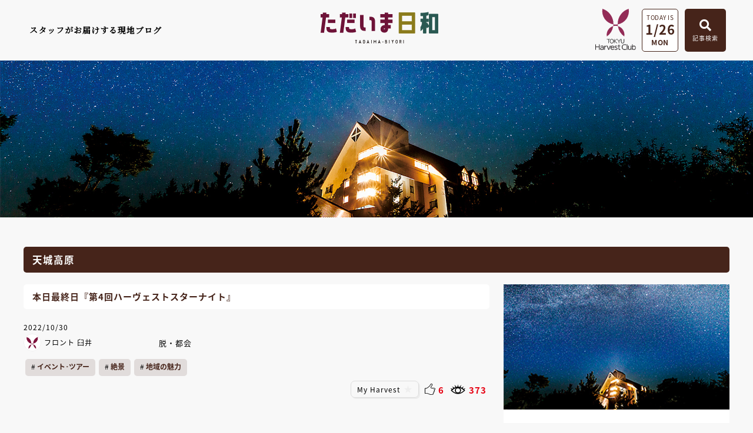

--- FILE ---
content_type: text/html
request_url: https://www.harvestclub.com/Un/blog/Am/147259/
body_size: 14253
content:
<!doctype html>
<html lang="ja">
<head>
<meta charset="utf-8">
<meta name="description" content="東急ハーヴェストクラブ会員様向けの情報・施設や予約情報を掲載している公式サイトです。" />
<meta name="keywords" content="リゾート会員権,バーチャル・モデルルーム,東急ハーヴェストクラブ,東急ハーベストクラブ,会員制ホテル,HarvestClub,新築,会員制ホテル,別荘,仲介,会員権,蓼科,勝浦,軽井沢,箱根,伊東,伊豆,斑尾,京都,天城,鬼怒川" />
<meta name="viewport" content="width=device-width,initial-scale=1,user-scalable=no,maximum-scale=3" />
<title>【2022年10月30日】本日最終日『第4回ハーヴェストスターナイト』 | スタッフブログ「ただいま日和」 | 東急ハーヴェストクラブ　-TOKYU Harvest Club-</title>
<script src="//ajax.googleapis.com/ajax/libs/jquery/3.4.1/jquery.min.js"></script>
<link href="/Un/blog/common/css/layout.css" rel="stylesheet" type="text/css" />
<link href="/Un/blog/_facility/css/local.css" rel="stylesheet" type="text/css" />
<link href="/Un/blog/common/css/cms_paging.css" rel="stylesheet" type="text/css" />
<link href="/Un/blog/common/css/lightbox.css" rel="stylesheet" type="text/css" />
  
<!-- iziModal -->
<link href="/Un/blog/common/css/iziModal.css" rel="stylesheet" type="text/css" />
<script type="text/javascript" src="/Un/blog/common/js/iziModal.min.js"></script>

<link rel="stylesheet" href="https://use.fontawesome.com/releases/v5.5.0/css/all.css" integrity="sha384-B4dIYHKNBt8Bc12p+WXckhzcICo0wtJAoU8YZTY5qE0Id1GSseTk6S+L3BlXeVIU" crossorigin="anonymous">
  
<!--[if lt IE 9]>
<script src="/Un/common/js/html5.js"></script>
<script src="/Un/common/js/css3-mediaqueries.js"></script>
<![endif]-->
</head>
<body id="wrap">
<!-- Google Tag Manager -->
<noscript><iframe src="//www.googletagmanager.com/ns.html?id=GTM-NPW65D"
height="0" width="0" style="display:none;visibility:hidden"></iframe></noscript>
<script>(function(w,d,s,l,i){w[l]=w[l]||[];w[l].push({'gtm.start':
new Date().getTime(),event:'gtm.js'});var f=d.getElementsByTagName(s)[0],
j=d.createElement(s),dl=l!='dataLayer'?'&l='+l:'';j.async=true;j.src=
'//www.googletagmanager.com/gtm.js?id='+i+dl;f.parentNode.insertBefore(j,f);
})(window,document,'script','dataLayer','GTM-NPW65D');</script>
<!-- End Google Tag Manager -->
  <div id="modal-iframe"></div>
  <div class="overlay_search"></div>

  <header>
		<div class="area_nav">
      <div class="blcok_txt"><p>スタッフがお届けする現地ブログ</p></div>
			<div class="block_logo"><a href="/Un/blog/"><img src="/Un/blog/common/images/head_logo.svg" alt="ただいま日和"></a></div>
      <ul class="block_search">
        <li class="logo"><a href="/Un/" target="_blank"><img src="/Un/blog/common/images/foot_logo.svg" alt="東急ハーヴェストクラブ"></a></li>
        <li class="data_btn">
          <p class="txt">TODAY IS</p>
          <p class="data">1/26</p>
          <p class="week">MON</p>
        </li>
		  	<li class="saerch_btn btn_open"><span class="btn"><i class="fas fa-search"></i><p>記事検索</p></span>
                    <div class="area_search">
            <p class="btn_close">×</p>
            <form action="/Un/blog/search/" method="get">
              <div class="area_kensaku">
                <div class="search_container">
  <input type="text" name="keyword" value="" placeholder="キーワードで検索する">
  <input type="submit" name="_search_x" value="&#xf002">
</div>
              </div>
              <ul class="box_tab">
                <li id="tab_nav1" class="tab"><p class="icon"><img src="/Un/blog/common/images/btn_icon01.svg" alt="" class="svg_img"></p><p>全ての施設</p></li>
                <li id="tab_nav2" class="tab"><p class="icon"><img src="/Un/blog/common/images/btn_icon02.svg" alt="" class="svg_img"></p><p>全ての季節・期間</p></li>
                <li id="tab_nav3" class="tab"><p class="icon"><img src="/Un/blog/common/images/btn_icon03.svg" alt="" class="svg_img"></p><p>全てのタグ</p></li>
              </ul>
              
              <!--タブを切り替えて表示するコンテンツ-->
              <div class="panel_nav hide left">
                <div class="inner_tab">
                  <ul class="sec_search">
                    <li class="area">
                      <ul class="block_check">
                        <li><input type="checkbox" id="facility_Nu_1779585340" name="facility[]" value="Nu" ><label for="facility_Nu_1779585340" class="checkbox">那須／那須Retreat</label></li>
<li><input type="checkbox" id="facility_Kn_93955206" name="facility[]" value="Kn" ><label for="facility_Kn_93955206" class="checkbox">鬼怒川</label></li>
<li><input type="checkbox" id="facility_Kw_69995853" name="facility[]" value="Kw" ><label for="facility_Kw_69995853" class="checkbox">VIALA鬼怒川渓翠</label></li>
<li><input type="checkbox" id="facility_Ka_847363093" name="facility[]" value="Ka" ><label for="facility_Ka_847363093" class="checkbox">勝浦</label></li>
<li><input type="checkbox" id="facility_Hs_494040068" name="facility[]" value="Hs" ><label for="facility_Hs_494040068" class="checkbox">箱根甲子園</label></li>
<li><input type="checkbox" id="facility_Hh_2118626635" name="facility[]" value="Hh" ><label for="facility_Hh_2118626635" class="checkbox">VIALA箱根翡翠</label></li>
<li><input type="checkbox" id="facility_Nh_1020814033" name="facility[]" value="Nh" ><label for="facility_Nh_1020814033" class="checkbox">RESERVE箱根明神平 In nol hakone myojindai</label></li>
<li><input type="checkbox" id="facility_Hy_1912782559" name="facility[]" value="Hy" ><label for="facility_Hy_1912782559" class="checkbox">VIALA箱根湖悠</label></li>
<li><input type="checkbox" id="facility_At_2102817741" name="facility[]" value="At" ><label for="facility_At_2102817741" class="checkbox">熱海伊豆山 & VIALA</label></li>
<li><input type="checkbox" id="facility_Am_1740108083" name="facility[]" value="Am" ><label for="facility_Am_1740108083" class="checkbox">天城高原</label></li>
<li><input type="checkbox" id="facility_It_1580254717" name="facility[]" value="It" ><label for="facility_It_1580254717" class="checkbox">伊東</label></li>
<li><input type="checkbox" id="facility_Ha_142039917" name="facility[]" value="Ha" ><label for="facility_Ha_142039917" class="checkbox">浜名湖</label></li>
<li><input type="checkbox" id="facility_Sk_670076455" name="facility[]" value="Sk" ><label for="facility_Sk_670076455" class="checkbox">静波海岸</label></li>
<li><input type="checkbox" id="facility_Ym_690581635" name="facility[]" value="Ym" ><label for="facility_Ym_690581635" class="checkbox">山中湖マウント富士</label></li>
<li><input type="checkbox" id="facility_Mo_2065289241" name="facility[]" value="Mo" ><label for="facility_Mo_2065289241" class="checkbox">斑尾</label></li>
<li><input type="checkbox" id="facility_Kr_1663367096" name="facility[]" value="Kr" ><label for="facility_Kr_1663367096" class="checkbox">旧軽井沢／旧軽井沢アネックス</label></li>
<li><input type="checkbox" id="facility_Rt_1096910736" name="facility[]" value="Rt" ><label for="facility_Rt_1096910736" class="checkbox">軽井沢 & VIALA</label></li>
<li><input type="checkbox" id="facility_Rc_94985294" name="facility[]" value="Rc" ><label for="facility_Rc_94985294" class="checkbox">VIALA軽井沢Retreat creek/garden</label></li>
<li><input type="checkbox" id="facility_Ta_944294482" name="facility[]" value="Ta" ><label for="facility_Ta_944294482" class="checkbox">蓼科</label></li>
<li><input type="checkbox" id="facility_Tx_1569310589" name="facility[]" value="Tx" ><label for="facility_Tx_1569310589" class="checkbox">蓼科アネックス</label></li>
<li><input type="checkbox" id="facility_Tr_1872535332" name="facility[]" value="Tr" ><label for="facility_Tr_1872535332" class="checkbox">蓼科リゾート</label></li>
<li><input type="checkbox" id="facility_Hd_2016701333" name="facility[]" value="Hd" ><label for="facility_Hd_2016701333" class="checkbox">RESERVE飛騨高山 In 東急ステイ飛騨高山 結の湯</label></li>
<li><input type="checkbox" id="facility_Jk_1951357643" name="facility[]" value="Jk" ><label for="facility_Jk_1951357643" class="checkbox">スキージャム勝山</label></li>
<li><input type="checkbox" id="facility_Na_1113191000" name="facility[]" value="Na" ><label for="facility_Na_1113191000" class="checkbox">南紀田辺</label></li>
<li><input type="checkbox" id="facility_Kg_1780813989" name="facility[]" value="Kg" ><label for="facility_Kg_1780813989" class="checkbox">京都鷹峯 & VIALA</label></li>
<li><input type="checkbox" id="facility_Kh_107876206" name="facility[]" value="Kh" ><label for="facility_Kh_107876206" class="checkbox">RESERVE京都東山 In THE HOTEL HIGASHIYAMA</label></li>
<li><input type="checkbox" id="facility_Ar_1494092762" name="facility[]" value="Ar" ><label for="facility_Ar_1494092762" class="checkbox">有馬六彩 & VIALA</label></li>
<li><input type="checkbox" id="facility_jimu_1683588502" name="facility[]" value="jimu" ><label for="facility_jimu_1683588502" class="checkbox">ハーヴェストクラブ事務局</label></li>
<li><input type="checkbox" id="facility_style_740108249" name="facility[]" value="style" ><label for="facility_style_740108249" class="checkbox">リゾートSTYLE（東急リゾート）</label></li>
<input type="hidden" name="facility[]" value="">
                      </ul>
                    </li>
                    <li class="input_btn">
                        <div class="clear_btn"><input type="button" name="clear" value="解除"></div>
                        <div class="search_btn"><input type="submit" name="_search_x" value="絞り込む"></div>
                    </li>
                  </ul>
                  <!-- /sec_search -->
                </div>
              </div>
              
              <div class="panel_nav hide center">
                <div class="inner_tab">
                  <ul class="sec_search">
                    <li class="column_season">
                      <ul class="block_check">
                        <li><input type="checkbox" id="season_spring_1060714619" name="season[]" value="spring"  class=""><label for="season_spring_1060714619" class="checkbox">春</label></li>
<li><input type="checkbox" id="season_summer_1068685603" name="season[]" value="summer"  class=""><label for="season_summer_1068685603" class="checkbox">夏</label></li>
<li><input type="checkbox" id="season_autumn_314032660" name="season[]" value="autumn"  class=""><label for="season_autumn_314032660" class="checkbox">秋</label></li>
<li><input type="checkbox" id="season_winter_1574734682" name="season[]" value="winter"  class=""><label for="season_winter_1574734682" class="checkbox">冬</label></li>
<input type="hidden" name="season[]" value="">
                      </ul>
                      <div class="block_pull">
                        <select name="period_fm_y">
<option value=""></option>
<option value="2026" >2026</option>
<option value="2025" >2025</option>
<option value="2024" >2024</option>
<option value="2023" >2023</option>
<option value="2022" >2022</option>
<option value="2021" >2021</option>
<option value="2020" >2020</option>
<option value="2019" >2019</option>
<option value="2018" >2018</option>
<option value="2017" >2017</option>
<option value="2016" >2016</option>
<option value="2015" >2015</option>
<option value="2014" >2014</option>
<option value="2013" >2013</option>
<option value="2012" >2012</option>
<option value="2011" >2011</option>
<option value="2010" >2010</option>
<option value="2009" >2009</option>
<option value="2008" >2008</option>
<option value="2007" >2007</option>
<option value="2006" >2006</option>
</select>
                        <select name="period_fm_m">
<option value=""></option>
<option value="1" >1</option>
<option value="2" >2</option>
<option value="3" >3</option>
<option value="4" >4</option>
<option value="5" >5</option>
<option value="6" >6</option>
<option value="7" >7</option>
<option value="8" >8</option>
<option value="9" >9</option>
<option value="10" >10</option>
<option value="11" >11</option>
<option value="12" >12</option>
</select>
                        　～　
                        <select name="period_to_y">
<option value=""></option>
<option value="2026" >2026</option>
<option value="2025" >2025</option>
<option value="2024" >2024</option>
<option value="2023" >2023</option>
<option value="2022" >2022</option>
<option value="2021" >2021</option>
<option value="2020" >2020</option>
<option value="2019" >2019</option>
<option value="2018" >2018</option>
<option value="2017" >2017</option>
<option value="2016" >2016</option>
<option value="2015" >2015</option>
<option value="2014" >2014</option>
<option value="2013" >2013</option>
<option value="2012" >2012</option>
<option value="2011" >2011</option>
<option value="2010" >2010</option>
<option value="2009" >2009</option>
<option value="2008" >2008</option>
<option value="2007" >2007</option>
<option value="2006" >2006</option>
</select>
                        <select name="period_to_m">
<option value=""></option>
<option value="1" >1</option>
<option value="2" >2</option>
<option value="3" >3</option>
<option value="4" >4</option>
<option value="5" >5</option>
<option value="6" >6</option>
<option value="7" >7</option>
<option value="8" >8</option>
<option value="9" >9</option>
<option value="10" >10</option>
<option value="11" >11</option>
<option value="12" >12</option>
</select>
                      </div>
                    </li>
                    <li class="input_btn">
                        <div class="clear_btn"><input type="button" name="clear" value="解除"></div>
                        <div class="search_btn"><input type="submit" name="_search_x" value="絞り込む"></div>
                    </li>
                  </ul>
                  <!-- /sec_search -->
                </div>
              </div>
              
              <div class="panel_nav hide right">
                <div class="inner_tab">
                  <ul class="sec_search">
                    <li class="column_tag">
                      <input id="trigger_menu" class="grad-trigger" type="checkbox"><label class="grad-btn" for="trigger_menu"></label>
                      <div class="grad-item">
                        <ul class="block_tag">
                          <li><input type="checkbox" id="hashtag_sp01_1812788233" name="hashtag[]" value="sp01"  class="check_box"><label for="hashtag_sp01_1812788233" class="label">イベント･ツアー</label></li>
<li><input type="checkbox" id="hashtag_sp02_26816143" name="hashtag[]" value="sp02"  class="check_box"><label for="hashtag_sp02_26816143" class="label">絶景</label></li>
<li><input type="checkbox" id="hashtag_sp03_371494002" name="hashtag[]" value="sp03"  class="check_box"><label for="hashtag_sp03_371494002" class="label">アウトドア</label></li>
<li><input type="checkbox" id="hashtag_sp04_247261954" name="hashtag[]" value="sp04"  class="check_box"><label for="hashtag_sp04_247261954" class="label">カフェ</label></li>
<li><input type="checkbox" id="hashtag_sp05_1598294448" name="hashtag[]" value="sp05"  class="check_box"><label for="hashtag_sp05_1598294448" class="label">ミュージアム</label></li>
<li><input type="checkbox" id="hashtag_sp06_1598029835" name="hashtag[]" value="sp06"  class="check_box"><label for="hashtag_sp06_1598029835" class="label">リニューアル</label></li>
<li><input type="checkbox" id="hashtag_sp07_139116871" name="hashtag[]" value="sp07"  class="check_box"><label for="hashtag_sp07_139116871" class="label">ニューオープン</label></li>
<li><input type="checkbox" id="hashtag_sp08_1661825384" name="hashtag[]" value="sp08"  class="check_box"><label for="hashtag_sp08_1661825384" class="label">自然</label></li>
<li><input type="checkbox" id="hashtag_sp09_1368479315" name="hashtag[]" value="sp09"  class="check_box"><label for="hashtag_sp09_1368479315" class="label">お花</label></li>
<li><input type="checkbox" id="hashtag_sp10_1894565758" name="hashtag[]" value="sp10"  class="check_box"><label for="hashtag_sp10_1894565758" class="label">穴場</label></li>
<li><input type="checkbox" id="hashtag_sp11_460687280" name="hashtag[]" value="sp11"  class="check_box"><label for="hashtag_sp11_460687280" class="label">海</label></li>
<li><input type="checkbox" id="hashtag_sp12_233251134" name="hashtag[]" value="sp12"  class="check_box"><label for="hashtag_sp12_233251134" class="label">スイーツ</label></li>
<li><input type="checkbox" id="hashtag_sp13_1428473449" name="hashtag[]" value="sp13"  class="check_box"><label for="hashtag_sp13_1428473449" class="label">季節の魅力</label></li>
<li><input type="checkbox" id="hashtag_sp14_4705255" name="hashtag[]" value="sp14"  class="check_box"><label for="hashtag_sp14_4705255" class="label">地域の魅力</label></li>
<li><input type="checkbox" id="hashtag_sp15_437611189" name="hashtag[]" value="sp15"  class="check_box"><label for="hashtag_sp15_437611189" class="label">館内情報</label></li>
<li><input type="checkbox" id="hashtag_sp16_353600862" name="hashtag[]" value="sp16"  class="check_box"><label for="hashtag_sp16_353600862" class="label">ペットと一緒</label></li>
<li><input type="checkbox" id="hashtag_sp17_1964327852" name="hashtag[]" value="sp17"  class="check_box"><label for="hashtag_sp17_1964327852" class="label">雨の日おすすめ</label></li>
<li><input type="checkbox" id="hashtag_ex01_1386011456" name="hashtag[]" value="ex01"  class="check_box"><label for="hashtag_ex01_1386011456" class="label">トレッキング</label></li>
<li><input type="checkbox" id="hashtag_ex02_12802871" name="hashtag[]" value="ex02"  class="check_box"><label for="hashtag_ex02_12802871" class="label">お酒めぐり</label></li>
<li><input type="checkbox" id="hashtag_ex03_927422541" name="hashtag[]" value="ex03"  class="check_box"><label for="hashtag_ex03_927422541" class="label">スポーツ</label></li>
<li><input type="checkbox" id="hashtag_ex04_1143821898" name="hashtag[]" value="ex04"  class="check_box"><label for="hashtag_ex04_1143821898" class="label">グランピング</label></li>
<li><input type="checkbox" id="hashtag_ex05_544899490" name="hashtag[]" value="ex05"  class="check_box"><label for="hashtag_ex05_544899490" class="label">ピクニック</label></li>
<li><input type="checkbox" id="hashtag_ex06_62895612" name="hashtag[]" value="ex06"  class="check_box"><label for="hashtag_ex06_62895612" class="label">収穫体験</label></li>
<li><input type="checkbox" id="hashtag_ex07_1812106168" name="hashtag[]" value="ex07"  class="check_box"><label for="hashtag_ex07_1812106168" class="label">のりもの</label></li>
<li><input type="checkbox" id="hashtag_ex08_952513997" name="hashtag[]" value="ex08"  class="check_box"><label for="hashtag_ex08_952513997" class="label">ドライブ</label></li>
<li><input type="checkbox" id="hashtag_ex09_729693225" name="hashtag[]" value="ex09"  class="check_box"><label for="hashtag_ex09_729693225" class="label">伝統文化</label></li>
<li><input type="checkbox" id="hashtag_ex10_1868427097" name="hashtag[]" value="ex10"  class="check_box"><label for="hashtag_ex10_1868427097" class="label">クラフト</label></li>
<li><input type="checkbox" id="hashtag_ex11_926287661" name="hashtag[]" value="ex11"  class="check_box"><label for="hashtag_ex11_926287661" class="label">写真</label></li>
<li><input type="checkbox" id="hashtag_ex12_2024095887" name="hashtag[]" value="ex12"  class="check_box"><label for="hashtag_ex12_2024095887" class="label">釣り</label></li>
<li><input type="checkbox" id="hashtag_ex13_725994181" name="hashtag[]" value="ex13"  class="check_box"><label for="hashtag_ex13_725994181" class="label">休日楽園倶楽部</label></li>
<li><input type="checkbox" id="hashtag_ex14_333318765" name="hashtag[]" value="ex14"  class="check_box"><label for="hashtag_ex14_333318765" class="label">会員様の過ごし方</label></li>
<li><input type="checkbox" id="hashtag_ex15_751804823" name="hashtag[]" value="ex15"  class="check_box"><label for="hashtag_ex15_751804823" class="label">ウィンタースポーツ</label></li>
<li><input type="checkbox" id="hashtag_ex16_473300339" name="hashtag[]" value="ex16"  class="check_box"><label for="hashtag_ex16_473300339" class="label">コンサート</label></li>
<li><input type="checkbox" id="hashtag_ho01_1130468687" name="hashtag[]" value="ho01"  class="check_box"><label for="hashtag_ho01_1130468687" class="label">リゾートタウン</label></li>
<li><input type="checkbox" id="hashtag_ho02_954642184" name="hashtag[]" value="ho02"  class="check_box"><label for="hashtag_ho02_954642184" class="label">スパ・エステ</label></li>
<li><input type="checkbox" id="hashtag_ho03_755080754" name="hashtag[]" value="ho03"  class="check_box"><label for="hashtag_ho03_755080754" class="label">おこもり</label></li>
<li><input type="checkbox" id="hashtag_ho04_1422871140" name="hashtag[]" value="ho04"  class="check_box"><label for="hashtag_ho04_1422871140" class="label">バーベキュー </label></li>
<li><input type="checkbox" id="hashtag_ho05_672965128" name="hashtag[]" value="ho05"  class="check_box"><label for="hashtag_ho05_672965128" class="label">ランチ</label></li>
<li><input type="checkbox" id="hashtag_ho06_1699848953" name="hashtag[]" value="ho06"  class="check_box"><label for="hashtag_ho06_1699848953" class="label">朝食</label></li>
<li><input type="checkbox" id="hashtag_ho07_1602460254" name="hashtag[]" value="ho07"  class="check_box"><label for="hashtag_ho07_1602460254" class="label">ディナー</label></li>
<li><input type="checkbox" id="hashtag_ho08_2091272593" name="hashtag[]" value="ho08"  class="check_box"><label for="hashtag_ho08_2091272593" class="label">ウエディング</label></li>
<li><input type="checkbox" id="hashtag_ho09_932711691" name="hashtag[]" value="ho09"  class="check_box"><label for="hashtag_ho09_932711691" class="label">ショップ</label></li>
<li><input type="checkbox" id="hashtag_ho10_973777795" name="hashtag[]" value="ho10"  class="check_box"><label for="hashtag_ho10_973777795" class="label">お部屋グルメ</label></li>
<li><input type="checkbox" id="hashtag_ho11_66882943" name="hashtag[]" value="ho11"  class="check_box"><label for="hashtag_ho11_66882943" class="label">おいしい魅力</label></li>
<li><input type="checkbox" id="hashtag_ho12_658964174" name="hashtag[]" value="ho12"  class="check_box"><label for="hashtag_ho12_658964174" class="label">新入社員</label></li>
<li><input type="checkbox" id="hashtag_ho13_654902519" name="hashtag[]" value="ho13"  class="check_box"><label for="hashtag_ho13_654902519" class="label">支配人</label></li>
<li><input type="checkbox" id="hashtag_ho14_128446292" name="hashtag[]" value="ho14"  class="check_box"><label for="hashtag_ho14_128446292" class="label">料理長</label></li>
<li><input type="checkbox" id="hashtag_ho15_42201157" name="hashtag[]" value="ho15"  class="check_box"><label for="hashtag_ho15_42201157" class="label">スタッフ紹介</label></li>
<li><input type="checkbox" id="hashtag_ho16_302123612" name="hashtag[]" value="ho16"  class="check_box"><label for="hashtag_ho16_302123612" class="label">ご挨拶</label></li>
<li><input type="checkbox" id="hashtag_ho17_111622876" name="hashtag[]" value="ho17"  class="check_box"><label for="hashtag_ho17_111622876" class="label">お知らせ</label></li>
<li><input type="checkbox" id="hashtag_sc01_160424853" name="hashtag[]" value="sc01"  class="check_box"><label for="hashtag_sc01_160424853" class="label">お祝い</label></li>
<li><input type="checkbox" id="hashtag_sc02_1092992624" name="hashtag[]" value="sc02"  class="check_box"><label for="hashtag_sc02_1092992624" class="label">キッズ</label></li>
<li><input type="checkbox" id="hashtag_sc03_727574013" name="hashtag[]" value="sc03"  class="check_box"><label for="hashtag_sc03_727574013" class="label">カップル</label></li>
<li><input type="checkbox" id="hashtag_sc04_1922504407" name="hashtag[]" value="sc04"  class="check_box"><label for="hashtag_sc04_1922504407" class="label">ファミリー</label></li>
<li><input type="checkbox" id="hashtag_sc05_1254414720" name="hashtag[]" value="sc05"  class="check_box"><label for="hashtag_sc05_1254414720" class="label">一人旅</label></li>
<li><input type="checkbox" id="hashtag_sc06_1384208153" name="hashtag[]" value="sc06"  class="check_box"><label for="hashtag_sc06_1384208153" class="label">ワ―ケーション</label></li>
<li><input type="checkbox" id="hashtag_sc07_1193756284" name="hashtag[]" value="sc07"  class="check_box"><label for="hashtag_sc07_1193756284" class="label">リフレッシュ</label></li>
<li><input type="checkbox" id="hashtag_sc08_731913446" name="hashtag[]" value="sc08"  class="check_box"><label for="hashtag_sc08_731913446" class="label">リラックス</label></li>
<li><input type="checkbox" id="hashtag_sc09_1092548927" name="hashtag[]" value="sc09"  class="check_box"><label for="hashtag_sc09_1092548927" class="label">ウェルネス</label></li>
<li><input type="checkbox" id="hashtag_sc10_201342606" name="hashtag[]" value="sc10"  class="check_box"><label for="hashtag_sc10_201342606" class="label">雨の日</label></li>
<li><input type="checkbox" id="hashtag_sc11_1737263033" name="hashtag[]" value="sc11"  class="check_box"><label for="hashtag_sc11_1737263033" class="label">ギフト</label></li>
<li><input type="checkbox" id="hashtag_sc12_400794342" name="hashtag[]" value="sc12"  class="check_box"><label for="hashtag_sc12_400794342" class="label">朝</label></li>
<li><input type="checkbox" id="hashtag_sc13_1567732647" name="hashtag[]" value="sc13"  class="check_box"><label for="hashtag_sc13_1567732647" class="label">夜</label></li>
<li><input type="checkbox" id="hashtag_sc14_440322881" name="hashtag[]" value="sc14"  class="check_box"><label for="hashtag_sc14_440322881" class="label">クリスマス</label></li>
<li><input type="checkbox" id="hashtag_sc15_967100871" name="hashtag[]" value="sc15"  class="check_box"><label for="hashtag_sc15_967100871" class="label">夏休み</label></li>
<li><input type="checkbox" id="hashtag_sc16_464838824" name="hashtag[]" value="sc16"  class="check_box"><label for="hashtag_sc16_464838824" class="label">年末年始</label></li>
<li><input type="checkbox" id="hashtag_sc17_1464980431" name="hashtag[]" value="sc17"  class="check_box"><label for="hashtag_sc17_1464980431" class="label">春休み</label></li>
<li><input type="checkbox" id="hashtag_sc18_2084433942" name="hashtag[]" value="sc18"  class="check_box"><label for="hashtag_sc18_2084433942" class="label">ゴールデンウィーク</label></li>
<li><input type="checkbox" id="hashtag_ge01_537582052" name="hashtag[]" value="ge01"  class="check_box"><label for="hashtag_ge01_537582052" class="label">歴史</label></li>
<li><input type="checkbox" id="hashtag_ge02_1860350728" name="hashtag[]" value="ge02"  class="check_box"><label for="hashtag_ge02_1860350728" class="label">温泉</label></li>
<li><input type="checkbox" id="hashtag_ge03_2122151340" name="hashtag[]" value="ge03"  class="check_box"><label for="hashtag_ge03_2122151340" class="label">星空</label></li>
<li><input type="checkbox" id="hashtag_ge04_856441315" name="hashtag[]" value="ge04"  class="check_box"><label for="hashtag_ge04_856441315" class="label">動物</label></li>
<li><input type="checkbox" id="hashtag_ge05_2127754439" name="hashtag[]" value="ge05"  class="check_box"><label for="hashtag_ge05_2127754439" class="label">美容</label></li>
<li><input type="checkbox" id="hashtag_ge06_2052172316" name="hashtag[]" value="ge06"  class="check_box"><label for="hashtag_ge06_2052172316" class="label">音楽</label></li>
<li><input type="checkbox" id="hashtag_ge07_784007053" name="hashtag[]" value="ge07"  class="check_box"><label for="hashtag_ge07_784007053" class="label">大浴場</label></li>
<li><input type="checkbox" id="hashtag_ge08_946375426" name="hashtag[]" value="ge08"  class="check_box"><label for="hashtag_ge08_946375426" class="label">料理</label></li>
<input type="hidden" name="hashtag[]" value="">
                        </ul>
                      </div>
                    </li>
                    <li class="input_btn">
                        <div class="clear_btn"><input type="button" name="clear" value="解除"></div>
                        <div class="search_btn"><input type="submit" name="_search_x" value="絞り込む"></div>
                    </li>
                  </ul>
                  <!-- /sec_search -->
                </div>
              </div>
            </form>
          </div>
		  	</li>
		  	<!--<li class="menu_btn">
          <div class="sp_menu">
			      <div class="menu-trigger" href="">
  		        <span></span>
  		        <span></span>
  		        <span></span>
  		      </div>
  		      <nav class="menu">
  		       <ul>
               <li><a href="/Un/blog/">TOP</a></li>
               <li><a href="/Un/blog/katsuura/">施設別ブログ</a></li>
               <li><a href="/Un/blog/pickup/">ピックアップ記事</a></li>
               </ul>
            </nav>
          </div>
		  	</li>-->
	    </ul>
	  <!-- /block_search -->
    </div>
	</header>  
  <div class="overlay"></div>
  
  <section class="main">
    <div class="area_main u_page" style="background-image: url('/Un/blog/_facility/images/main_Am.jpg');">
			<!--<h1><span>天城高原</span></h1>-->
		</div>
  </section>
  <!-- /main -->
  
  <div class="content w1200">
  
    <section class="detail">
      <h1>天城高原</h1>
      <div class="left">
        <div class="area_detail">
            
  
  <h2>本日最終日『第4回ハーヴェストスターナイト』</h2>
  <p class="data_txt">2022/10/30</p>
  
      <ul class="staff">
      <li class="staff_name">
        <a href="/Un/blog/writer/?facility=Am&writer=C016">
          <p class="staffimg"><img src="/Un/blog/common/images/icon01.svg" alt=""></p>フロント 臼井
        </a>
      </li>
      <li class="commetnt"><p>脱・都会</p></li>    </ul>
        <ul class="tag">
                                      <li><a href="/Un/blog/search/?_search_x&new&hashtag[]=sp01">イベント･ツアー</a></li>
              <li><a href="/Un/blog/search/?_search_x&new&hashtag[]=sp02">絶景</a></li>
              <li><a href="/Un/blog/search/?_search_x&new&hashtag[]=sp14">地域の魅力</a></li>
          </ul>
    <ul class="view_icon">
    <li><p class="favIcon" data-fav-btn data-fav-status="off" data-fav-login="0" data-fav-category="article" data-fav-value="147259">My Harvest</p></li>
    <li class="iine" data-like-cn="147259"><p class="icon"><img src="/Un/blog/common/images/icon02_1.svg" alt="" class="desvg"></p><p class="number">0</p></li>
    <li data-pv-cn="147259"><p class="icon"><img src="/Un/blog/common/images/icon02_2.svg" alt=""></p><p class="number">0</p></li>
  </ul>
  <div class="sec_detail">
              <div class="main_img"><a href="https://www.harvestclub.com/cms/files/hvc/Am/0940/olszd8Dy.png" data-lightbox="img" data-title=""><img src="https://www.harvestclub.com/cms/files/hvc/Am/0940/olszd8Dy.png" alt=""></a></div>
        
    <div class="freeBox wysiwyg">
      <p style="margin-left:0mm; margin-right:0mm">皆さまこんにちは。フロントの臼井です。</p><p style="margin-left:0mm; margin-right:0mm">10/28.29.30開催の『第4回ハーヴェストスターナイト』の様子をお届けします。</p><p style="margin-left:0mm; margin-right:0mm">一部19：00～20：40　二部21：00～22：40の二部制でご案内しております。</p><p style="margin-left:0mm; margin-right:0mm">星空観察は&ldquo;伊豆半島で星空から一番近いリゾートホテル&rdquo;よりも高い標高1,000ｍにある天城高原ゴルフコースで行います。夜のゴルフコースは月の光と約40ｋｍ離れた沼津市の街の明かりが遠くに見えるだけなので星空を観賞するには絶好の場所です。</p><p style="margin-left:0mm; margin-right:0mm">&nbsp;</p><p style="margin-left:0mm; margin-right:0mm">総合光学機器メーカー：ビクセン社（星をみせる会社）とのコラボ企画となりビクセンスタッフさんの楽しいガイドを聞きながら「天体望遠鏡」や「双眼鏡」を使って天体観察を体験していただけます。</p><p style="margin-left:0mm; margin-right:0mm">天城高原という場所ならではの特別な星空観賞プログラムとなっており、昨日と今日は天体望遠鏡で木星と土星にピントを当てて、絵に描いたような綺麗な模様を見られました。肉眼や双眼鏡を覗いて、星座、季節外れの「夏の大三角形」「天の川」、流れ星は1時間に3～4本くらい見ることができました。</p><p style="margin-left:0mm; margin-right:0mm">天城高原ならではの立地を活かして人気になるのも頷ける最高のイベントです。</p><p style="margin-left:0mm; margin-right:0mm">（※当日、雨天曇天などの悪天候の場合は、室内での特別プログラムに変更になる場合がございます。）</p><p style="margin-left:0mm; margin-right:0mm">&nbsp;</p><p style="margin-left:0mm; margin-right:0mm">株式会社ビクセンとは<br />1949年に創業の天体望遠鏡、双眼鏡、顕微鏡などを製造する総合光学機器メーカー。自然科学を学ぶことの第一歩をお手伝いする「自然科学応援企業」であることを使命としています。<br />「星を見せる会社」になるというビジョンを掲げ、より多くの方が星空を見上げる社会を実現するために、星空になじみやすい環境と機会を創出する会社として活動しています。</p>
      <br>
      
    </div>
    
      </div>
  <!-- /sec_detail -->
  <ul class="view_icon">
    <li><p class="favIcon" data-fav-btn data-fav-status="off" data-fav-login="0" data-fav-category="article" data-fav-value="147259">My Harvest</p></li>
    <li class="iine" data-like-cn="147259"><p class="icon"><img src="/Un/blog/common/images/icon02_1.svg" alt="" class="desvg"></p><p class="number">0</p></li>
    <li data-pv-cn="147259"><p class="icon"><img src="/Un/blog/common/images/icon02_2.svg" alt=""></p><p class="number">0</p></li>
  </ul>
          
                      <div class="sec_facility">
              <dl>
                <dt><img src="/Un/blog/_facility/images/img_facility_Am.jpg" alt="" class="fitimg"></dt>
                <dd>
                  <p class="title">この記事が楽しめるのは<span>天城高原</span></p>
                  <ul>
                    <li><a href="/reserve/">オンライン予約</a></li>
                    <li><a href="/reserve/room/index.html">空室予約状況</a></li>
                  </ul>
                </dd>
              </dl>
            </div>
            <!-- /sec_facility -->
                    <div class="sec_other">
            <h2>その他の記事はこちら</h2>
            <ul>
  <li>
    <a href="/Un/blog/Am/177177/">
      <div class="img">
                        <img src="https://www.harvestclub.com/cms/files/hvc/Am/0940/HPUslA86.jpg" alt="" class="fitimg">
      </div>
      <p class="data">2026/01/25</p>
      <p class="txt">売店商品の紹介【うめえぞこれは醤油】</p>
    </a>
  </li>
  <li>
    <a href="/Un/blog/Am/177061/">
      <div class="img">
                        <img src="https://www.harvestclub.com/cms/files/hvc/Am/0940/sLaasvBW.png" alt="" class="fitimg">
      </div>
      <p class="data">2026/01/19</p>
      <p class="txt">2/1～　春を先取り！桜プランのご案内</p>
    </a>
  </li>
  <li>
    <a href="/Un/blog/Am/176946/">
      <div class="img">
                        <img src="https://www.harvestclub.com/cms/files/hvc/Am/0940/JbW3B4ws.jpg" alt="" class="fitimg">
      </div>
      <p class="data">2026/01/18</p>
      <p class="txt">周辺イベント情報🔥 伊豆の春を告げる伝統行事「大室山 山焼き」</p>
    </a>
  </li>
  <li>
    <a href="/Un/blog/Am/176860/">
      <div class="img">
                        <img src="https://www.harvestclub.com/cms/files/hvc/Am/0940/uuikPyp5.jpg" alt="" class="fitimg">
      </div>
      <p class="data">2026/01/10</p>
      <p class="txt">1日3組限定！お年玉プラン♪</p>
    </a>
  </li>
  <li>
    <a href="/Un/blog/Am/176791/">
      <div class="img">
                        <img src="https://www.harvestclub.com/cms/files/hvc/Am/0940/c5CrW3De.jpg" alt="" class="fitimg">
      </div>
      <p class="data">2026/01/08</p>
      <p class="txt">もうすぐ日本一早い桜の季節です♪</p>
    </a>
  </li>
  <li>
    <a href="/Un/blog/Am/176761/">
      <div class="img">
                        <img src="https://www.harvestclub.com/cms/files/hvc/Am/0940/60CTghrJ.jpg" alt="" class="fitimg">
      </div>
      <p class="data">2026/01/07</p>
      <p class="txt">天城高原館内巡り</p>
    </a>
  </li>
            </ul>
            <div class="more_btn"><a href="/Un/blog/Am/">記事一覧はこちら</a></div>
          </div>
        </div>
      </div>
      <!-- /left -->
      
      <div class="right">
        <div class="sec_facility">
          <dl>
            <dt><img src="/Un/blog/_facility/images/img_facility_Am.jpg" alt="" class="fitimg"></dt>
            <dd>
              <p class="title"><span>天城高原</span></p>
                              <p class="copy">〒410-2507 静岡県伊豆市冷川1524</p>
                <ul>
                  <li><a href="/Un/Hotel/Am/" class="site">施設サイトはこちら</a></li>
                  
                                      <li><a href="tel:0557291234" class="tel">TEL.<span>0557-29-1234</span></a></li>
                                    
                  <li><a href="/reserve/" class="reserve">オンライン予約</a></li>
                  <li><a href="/reserve/room/index.html" class="calendar">空室予約状況</a></li>
                </ul>
                          </dd>
          </dl>
        </div>
        <!-- /sec_facility -->
        
          
            <div class="area_ranking">
        <h2>週間人気記事ランキング</h2>
        <div class="sec_column">
        <div class="block_column">
    <dl>
      <dt>
                        <a href="/Un/blog/style/168871/"><img src="https://www.harvestclub.com/cms/files/hvc/style/0940/dXbI04rq.jpg" alt="" class="fitimg"></a><p class="rank one">1</p>
      </dt>
      <dd>
        <a href="/Un/blog/style/" class="name">リゾートSTYLE（東急リゾート）</a>
        <a href="/Un/blog/style/168871/">
          <p class="data">2025/03/31</p>
          <p class="title">【新施設】草津＆VIALA・VIALA草津Retreat green　5/10(土)より第１次会員募集開始！</p>
        </a>
      </dd>
    </dl>
          <ul class="staff">
        <li class="staff_name">
          <a href="/Un/blog/writer/?facility=style&writer=C001">
            <p class="staffimg"><img src="https://www.harvestclub.com/cms/files/hvc/style/0941/yuJW1FGq.jpg" alt=""></p>東急リゾート リゾートSTYLE担当
          </a>
        </li>
      </ul>
        <ul class="view_icon">
      <li class="iine" data-like-cn="168871" data-like-detail="/Un/blog/style/168871/"><p class="icon"><img src="/Un/blog/common/images/icon02_1.svg" alt="" class="desvg"></p><p class="number">0</p></li>
      <li data-pv-cn="168871"><p class="icon"><img src="/Un/blog/common/images/icon02_2.svg" alt=""></p><p class="number">0</p></li>
    </ul>
  </div>
  <!-- block_column -->
        <div class="block_column">
    <dl>
      <dt>
                        <a href="/Un/blog/Nu/176898/"><img src="https://www.harvestclub.com/cms/files/hvc/Nu/0940/ETB5rREa.jpg" alt="" class="fitimg"></a><p class="rank two">2</p>
      </dt>
      <dd>
        <a href="/Un/blog/Nu/" class="name">那須／那須Retreat</a>
        <a href="/Un/blog/Nu/176898/">
          <p class="data">2026/01/12</p>
          <p class="title">1/12(月)　那須の積雪情報　15:00時点</p>
        </a>
      </dd>
    </dl>
          <ul class="staff">
        <li class="staff_name">
          <a href="/Un/blog/writer/?facility=Nu&writer=C004">
            <p class="staffimg"><img src="https://www.harvestclub.com/cms/files/hvc/Nu/0941/C6KdVxjF.jpg" alt=""></p>フロント 阿部
          </a>
        </li>
      </ul>
        <ul class="view_icon">
      <li class="iine" data-like-cn="176898" data-like-detail="/Un/blog/Nu/176898/"><p class="icon"><img src="/Un/blog/common/images/icon02_1.svg" alt="" class="desvg"></p><p class="number">0</p></li>
      <li data-pv-cn="176898"><p class="icon"><img src="/Un/blog/common/images/icon02_2.svg" alt=""></p><p class="number">0</p></li>
    </ul>
  </div>
  <!-- block_column -->
        <div class="block_column">
    <dl>
      <dt>
                        <a href="/Un/blog/Hy/177034/"><img src="https://www.harvestclub.com/cms/files/hvc/Hy/0940/m4X1XGKB.jpg" alt="" class="fitimg"></a><p class="rank tree">3</p>
      </dt>
      <dd>
        <a href="/Un/blog/Hy/" class="name">VIALA箱根湖悠</a>
        <a href="/Un/blog/Hy/177034/">
          <p class="data">2026/01/18</p>
          <p class="title">朝食リニューアルのお知らせ</p>
        </a>
      </dd>
    </dl>
          <ul class="staff">
        <li class="staff_name">
          <a href="/Un/blog/writer/?facility=Hy&writer=C032">
            <p class="staffimg"><img src="/Un/blog/common/images/icon01.svg" alt=""></p>サービス 鍋谷あかり
          </a>
        </li>
      </ul>
        <ul class="view_icon">
      <li class="iine" data-like-cn="177034" data-like-detail="/Un/blog/Hy/177034/"><p class="icon"><img src="/Un/blog/common/images/icon02_1.svg" alt="" class="desvg"></p><p class="number">0</p></li>
      <li data-pv-cn="177034"><p class="icon"><img src="/Un/blog/common/images/icon02_2.svg" alt=""></p><p class="number">0</p></li>
    </ul>
  </div>
  <!-- block_column -->
      <div class="block_column">
    <dl>
      <dt>
                        <a href="/Un/blog/Hs/176896/"><img src="https://www.harvestclub.com/cms/files/hvc/Hs/0940/OfiJv1Ek.jpg" alt="" class="fitimg"></a><p class="rank other">4</p>
      </dt>
      <dd>
        <a href="/Un/blog/Hs/" class="name">箱根甲子園</a>
        <a href="/Un/blog/Hs/176896/">
          <p class="data">2026/01/13</p>
          <p class="title">箱根へお越しの際はスタッドレスタイヤでお越しください☆彡</p>
        </a>
      </dd>
    </dl>
          <ul class="staff">
        <li class="staff_name">
          <a href="/Un/blog/writer/?facility=Hs&writer=C107">
            <p class="staffimg"><img src="/Un/blog/common/images/icon01.svg" alt=""></p>フロント 勝俣　茉友加
          </a>
        </li>
      </ul>
        <ul class="view_icon">
      <li class="iine" data-like-cn="176896" data-like-detail="/Un/blog/Hs/176896/"><p class="icon"><img src="/Un/blog/common/images/icon02_1.svg" alt="" class="desvg"></p><p class="number">0</p></li>
      <li data-pv-cn="176896"><p class="icon"><img src="/Un/blog/common/images/icon02_2.svg" alt=""></p><p class="number">0</p></li>
    </ul>
  </div>
  <!-- block_column -->
      <div class="block_column">
    <dl>
      <dt>
                        <a href="/Un/blog/Kw/177118/"><img src="https://www.harvestclub.com/cms/files/hvc/Kw/0940/LslZDM1c.jpg" alt="" class="fitimg"></a><p class="rank other">5</p>
      </dt>
      <dd>
        <a href="/Un/blog/Kw/" class="name">VIALA鬼怒川渓翠</a>
        <a href="/Un/blog/Kw/177118/">
          <p class="data">2026/01/22</p>
          <p class="title">鬼怒川渓翠周辺の積雪状況</p>
        </a>
      </dd>
    </dl>
          <ul class="staff">
        <li class="staff_name">
          <a href="/Un/blog/writer/?facility=Kw&writer=C015">
            <p class="staffimg"><img src="/Un/blog/common/images/icon01.svg" alt=""></p>フロント 室井　麻衣
          </a>
        </li>
      </ul>
        <ul class="view_icon">
      <li class="iine" data-like-cn="177118" data-like-detail="/Un/blog/Kw/177118/"><p class="icon"><img src="/Un/blog/common/images/icon02_1.svg" alt="" class="desvg"></p><p class="number">0</p></li>
      <li data-pv-cn="177118"><p class="icon"><img src="/Un/blog/common/images/icon02_2.svg" alt=""></p><p class="number">0</p></li>
    </ul>
  </div>
  <!-- block_column -->
        </div>
        <!-- /sec_column -->
        
        <h2>月間人気記事ランキング</h2>
        <div class="sec_column">
        <div class="block_column">
    <dl>
      <dt>
                        <a href="/Un/blog/style/168871/"><img src="https://www.harvestclub.com/cms/files/hvc/style/0940/dXbI04rq.jpg" alt="" class="fitimg"></a><p class="rank one">1</p>
      </dt>
      <dd>
        <a href="/Un/blog/style/" class="name">リゾートSTYLE（東急リゾート）</a>
        <a href="/Un/blog/style/168871/">
          <p class="data">2025/03/31</p>
          <p class="title">【新施設】草津＆VIALA・VIALA草津Retreat green　5/10(土)より第１次会員募集開始！</p>
        </a>
      </dd>
    </dl>
          <ul class="staff">
        <li class="staff_name">
          <a href="/Un/blog/writer/?facility=style&writer=C001">
            <p class="staffimg"><img src="https://www.harvestclub.com/cms/files/hvc/style/0941/yuJW1FGq.jpg" alt=""></p>東急リゾート リゾートSTYLE担当
          </a>
        </li>
      </ul>
        <ul class="view_icon">
      <li class="iine" data-like-cn="168871" data-like-detail="/Un/blog/style/168871/"><p class="icon"><img src="/Un/blog/common/images/icon02_1.svg" alt="" class="desvg"></p><p class="number">0</p></li>
      <li data-pv-cn="168871"><p class="icon"><img src="/Un/blog/common/images/icon02_2.svg" alt=""></p><p class="number">0</p></li>
    </ul>
  </div>
  <!-- block_column -->
        <div class="block_column">
    <dl>
      <dt>
                        <a href="/Un/blog/Kr/174337/"><img src="https://www.harvestclub.com/cms/files/hvc/Kr/0940/pfvcPDWh.jpg" alt="" class="fitimg"></a><p class="rank two">2</p>
      </dt>
      <dd>
        <a href="/Un/blog/Kr/" class="name">旧軽井沢／旧軽井沢アネックス</a>
        <a href="/Un/blog/Kr/174337/">
          <p class="data">2025/10/09</p>
          <p class="title">軽井沢のサル・クマ目撃情報</p>
        </a>
      </dd>
    </dl>
          <ul class="staff">
        <li class="staff_name">
          <a href="/Un/blog/writer/?facility=Kr&writer=C047">
            <p class="staffimg"><img src="/Un/blog/common/images/icon01.svg" alt=""></p>フロント 相原　佳奈
          </a>
        </li>
      </ul>
        <ul class="view_icon">
      <li class="iine" data-like-cn="174337" data-like-detail="/Un/blog/Kr/174337/"><p class="icon"><img src="/Un/blog/common/images/icon02_1.svg" alt="" class="desvg"></p><p class="number">0</p></li>
      <li data-pv-cn="174337"><p class="icon"><img src="/Un/blog/common/images/icon02_2.svg" alt=""></p><p class="number">0</p></li>
    </ul>
  </div>
  <!-- block_column -->
        <div class="block_column">
    <dl>
      <dt>
                        <a href="/Un/blog/Rt/166068/"><img src="https://www.harvestclub.com/cms/files/hvc/Rt/0940/SiJXkNp7.jpg" alt="" class="fitimg"></a><p class="rank tree">3</p>
      </dt>
      <dd>
        <a href="/Un/blog/Rt/" class="name">軽井沢 & VIALA</a>
        <a href="/Un/blog/Rt/166068/">
          <p class="data">2024/12/09</p>
          <p class="title">冬の軽井沢へはスタッドレスタイヤでお越しください🚙</p>
        </a>
      </dd>
    </dl>
          <ul class="staff">
        <li class="staff_name">
          <a href="/Un/blog/writer/?facility=Rt&writer=C021">
            <p class="staffimg"><img src="/Un/blog/common/images/icon01.svg" alt=""></p>オペレーションG　運営セクション 木下
          </a>
        </li>
      </ul>
        <ul class="view_icon">
      <li class="iine" data-like-cn="166068" data-like-detail="/Un/blog/Rt/166068/"><p class="icon"><img src="/Un/blog/common/images/icon02_1.svg" alt="" class="desvg"></p><p class="number">0</p></li>
      <li data-pv-cn="166068"><p class="icon"><img src="/Un/blog/common/images/icon02_2.svg" alt=""></p><p class="number">0</p></li>
    </ul>
  </div>
  <!-- block_column -->
      <div class="block_column">
    <dl>
      <dt>
                        <a href="/Un/blog/Hs/137239/"><img src="https://www.harvestclub.com/cms/files/hvc/Hs/0940/sP334Ddk.jpg" alt="" class="fitimg"></a><p class="rank other">4</p>
      </dt>
      <dd>
        <a href="/Un/blog/Hs/" class="name">箱根甲子園</a>
        <a href="/Un/blog/Hs/137239/">
          <p class="data">2021/12/15</p>
          <p class="title">自然薯の栄養と効能が凄い‼︎ |箱根のリンパマッサージ専門「リンパの女神」</p>
        </a>
      </dd>
    </dl>
          <ul class="staff">
        <li class="staff_name">
          <a href="/Un/blog/writer/?facility=Hs&writer=C009">
            <p class="staffimg"><img src="https://www.harvestclub.com/cms/files/hvc/Hs/0941/GHPopy0b.png" alt=""></p>”とろける”リンパ専門店 リンパの女神
          </a>
        </li>
      </ul>
        <ul class="view_icon">
      <li class="iine" data-like-cn="137239" data-like-detail="/Un/blog/Hs/137239/"><p class="icon"><img src="/Un/blog/common/images/icon02_1.svg" alt="" class="desvg"></p><p class="number">0</p></li>
      <li data-pv-cn="137239"><p class="icon"><img src="/Un/blog/common/images/icon02_2.svg" alt=""></p><p class="number">0</p></li>
    </ul>
  </div>
  <!-- block_column -->
      <div class="block_column">
    <dl>
      <dt>
                        <a href="/Un/blog/At/176118/"><img src="https://www.harvestclub.com/cms/files/hvc/At/0940/xomkJD0r.jpg" alt="" class="fitimg"></a><p class="rank other">5</p>
      </dt>
      <dd>
        <a href="/Un/blog/At/" class="name">熱海伊豆山 & VIALA</a>
        <a href="/Un/blog/At/176118/">
          <p class="data">2025/12/10</p>
          <p class="title">2026年伊豆山温泉納涼海上花火大会日程について</p>
        </a>
      </dd>
    </dl>
          <ul class="staff">
        <li class="staff_name">
          <a href="/Un/blog/writer/?facility=At&writer=C077">
            <p class="staffimg"><img src="/Un/blog/common/images/icon01.svg" alt=""></p>フロント 金子　未怜
          </a>
        </li>
      </ul>
        <ul class="view_icon">
      <li class="iine" data-like-cn="176118" data-like-detail="/Un/blog/At/176118/"><p class="icon"><img src="/Un/blog/common/images/icon02_1.svg" alt="" class="desvg"></p><p class="number">0</p></li>
      <li data-pv-cn="176118"><p class="icon"><img src="/Un/blog/common/images/icon02_2.svg" alt=""></p><p class="number">0</p></li>
    </ul>
  </div>
  <!-- block_column -->
        </div>
        <!-- /sec_column -->
        
        <h2 class="mb10">施設一覧（ブログ数）</h2>
        <div class="sec_column">
          <ul class="block_list">
            <li><a href="/Un/blog/Nu/">那須／那須Retreat（1,528）</a></li>
<li><a href="/Un/blog/Kn/">鬼怒川（1,645）</a></li>
<li><a href="/Un/blog/Kw/">VIALA鬼怒川渓翠（347）</a></li>
<li><a href="/Un/blog/Ka/">勝浦（4,105）</a></li>
<li><a href="/Un/blog/Hs/">箱根甲子園（3,102）</a></li>
<li><a href="/Un/blog/Hh/">VIALA箱根翡翠（3,172）</a></li>
<li><a href="/Un/blog/Nh/">RESERVE箱根明神平 In nol hakone myojindai（43）</a></li>
<li><a href="/Un/blog/Hy/">VIALA箱根湖悠（104）</a></li>
<li><a href="/Un/blog/At/">熱海伊豆山 & VIALA（2,146）</a></li>
<li><a href="/Un/blog/Am/">天城高原（2,168）</a></li>
<li><a href="/Un/blog/It/">伊東（2,368）</a></li>
<li><a href="/Un/blog/Ha/">浜名湖（1,769）</a></li>
<li><a href="/Un/blog/Sk/">静波海岸（331）</a></li>
<li><a href="/Un/blog/Ym/">山中湖マウント富士（243）</a></li>
<li><a href="/Un/blog/Mo/">斑尾（1,008）</a></li>
<li><a href="/Un/blog/Kr/">旧軽井沢／旧軽井沢アネックス（2,364）</a></li>
<li><a href="/Un/blog/Rt/">軽井沢 & VIALA（1,975）</a></li>
<li><a href="/Un/blog/Rc/">VIALA軽井沢Retreat creek/garden（385）</a></li>
<li><a href="/Un/blog/Ta/">蓼科（3,204）</a></li>
<li><a href="/Un/blog/Tx/">蓼科アネックス（2,850）</a></li>
<li><a href="/Un/blog/Tr/">蓼科リゾート（2,278）</a></li>
<li><a href="/Un/blog/Hd/">RESERVE飛騨高山 In 東急ステイ飛騨高山 結の湯（11）</a></li>
<li><a href="/Un/blog/Jk/">スキージャム勝山（835）</a></li>
<li><a href="/Un/blog/Na/">南紀田辺（806）</a></li>
<li><a href="/Un/blog/Kg/">京都鷹峯 & VIALA（910）</a></li>
<li><a href="/Un/blog/Kh/">RESERVE京都東山 In THE HOTEL HIGASHIYAMA（2）</a></li>
<li><a href="/Un/blog/Ar/">有馬六彩 & VIALA（920）</a></li>
<li><a href="/Un/blog/jimu/">ハーヴェストクラブ事務局（5）</a></li>
<li><a href="/Un/blog/style/">リゾートSTYLE（東急リゾート）（87）</a></li>
          </ul>
        </div>
      </div>
      </div>
    </section>
  
  </div>
  <!-- /content -->
  
 <footer>
    <div class="footerMenu w1200">
    <div>
        <dl>
            <dt>予約について</dt>
            <dd><a href="/Un/reserve/room/">空室状況</a></dd>
            <dd><a href="/Un/reserve/">オンライン予約</a></dd>
            <dd><a href="/Un/reserved/phone.html">電話予約</a></dd>
            <dd><a href="/Un/reserve/direct/">法人予約（代行）</a></dd>
            <dd><a href="https://www.harvestclub.com/teikiriyou/reservation/trs/" target="_blank">法人会員ご担当者様へ</a></dd>
        </dl>
        <dl>
            <dt>「旅」のご提案</dt>
            <dd><a href="/Un/feature/">特集｜Harvest Times</a></dd>
            <dd><a href="/Un/feature/travel/">「特集」</a></dd>
            <dd><a href="/Un/feature/gourmet/">「至福の逸品」</a></dd>
            <dd><a href="/Un/magazine/">デジタルブック</a></dd>
            <dd><a href="/Un/guide/">体験＆イベントガイド</a></dd>
            <dd><a href="/Un/holiday/">イベント・ツアー</a></dd>
            <dd><a href="/Un/experience/">体験｜エクスペリエンス</a></dd>
            <dd><a href="https://www.harvestclub.com/Un/blog/" target="_blank">スタッフブログ｜ただいま日和</a></dd>
        </dl>
    </div>
    <div>
        <dl>
            <dt>宿泊情報</dt>
            <dd><a href="/Un/news/">最新のお知らせ</a></dd>
            <dd><a href="/Un/fact/">施設情報</a></dd>
            <dd><a href="/Un/plan/">宿泊プラン一覧</a></dd>
            <dd><a href="/Un/restaurant/">レストランメニュー</a></dd>
            <dd><a href="/Un/viala_series/">VIALAシリーズ</a></dd>
            <dd><a href="/Un/reserve_series/">RESERVEシリーズ</a></dd>
        </dl>
        <dl>
            <dt>東急ハーヴェストクラブについて</dt>
            <dd><a href="/Un/about/">東急ハーヴェストクラブとは</a></dd>
            <dd><a href="/Un/reserved/">ご予約方法</a></dd>
            <dd><a href="/Un/charge/">利用料金</a></dd>
            <dd><a href="/Un/reserved/specific_about.html">宿泊制限 / 特定期間</a></dd>
            <dd><a href="/Un/member/">ハーヴェストカード</a></dd>
            <dd><a href="/Un/membership/">ご友人のご紹介</a></dd>
            <dd><a href="https://www.harvestclub.com/Un/lp/gift/" target="_blank">宿泊ギフト券｜HARVEST GIFT TICKET</a></dd>
        </dl>
        <dl>
            <dt>東急グループのご案内</dt>
            <dd><a href="https://www.tokyu-snow-resort.com/" target="_blank">TOKYU SNOW RESORT</a></dd>
            <dd><a href="https://www.tokyu-golf-resort.com/sp/harvestclub/" target="_blank">TOKYU GOLF RESORT</a></dd>
            <dd><a href="https://www.resorthotels109.com/wedding/" target="_blank">RESORT WEDDING</a></dd>
        </dl>
    </div>
    <div>
        <dl>
            <dt>その他お知らせ</dt>
            <dd><a href="https://www.ippinotoriyose.jp/" target="_blank">逸品おとりよせ</a></dd>
            <dd><a href="https://style.tokyu-resort.co.jp/" target="_blank">リゾートSTYLE</a></dd>
        </dl>
        <dl>
            <dt>MyHarvestについて</dt>
            <dd><a href="/Un/entry/">My Harvest・マイページとは</a></dd>
            <dd><a href="/Un/entry/regist/">My Harvest新規登録</a></dd>
            <dd><a href="/Un/entry/pw_reminder.html">My Harvestパスワード照会</a></dd>
        </dl>
        <dl>
            <dt>サイトについて</dt>
            <dd><a href="/Un/sitemap/">サイトマップ</a></dd>
            <dd><a href="/Un/trip/">ご旅行条件について</a></dd>
            <dd><a href="/Un/safety/">安全の誓い</a></dd>
            <dd><a href="/Un/faq/foodallergy.html">食物アレルギー対応ポリシー</a></dd>
            <dd><a href="/Un/faq/">よくあるお問い合せ</a></dd>
            <dd><a href="https://www.tokyu-rs.co.jp/company/company-profile/" target="_blank">会社案内</a></dd>
            <dd><a href="https://www.tokyu-rs.co.jp/privacypolicy/" target="_blank">個人情報の取り扱いについて</a></dd>
            <dd><a href="https://www.tokyu-rs.co.jp/specificprivacypolicy/" target="_blank">特定個人情報等保護方針</a></dd>
            <dd><a href="https://www.tokyu-rs.co.jp/socialmediapolicy/" target="_blank">ソーシャルメディアポリシー</a></dd>
        </dl>
    </div>
</div><!--//footerMenu End-->
    <div class="area_caption w1200">
      <dl>
        <dt><a href="/Un/" target="_blank"><img src="/Un/blog/common/images/foot_logo.svg" alt="東急ハーヴェスト"></a></dt>
        <dd>※当サイトに掲載している情報は、価格･プラン･イベント･ツアー全て東急ハーヴェストクラブ会員様及び宿泊ご利用券をお持ちの方向けの情報です。<br>価格は基本的に全て税込となります。（税別の場合はその旨を別記）</dd>
      </dl>
      <p class="copyright">© 2021 Tokyu Resorts & Stays Co., Ltd.</p>
    </div>
  <div id="pagetop"><a href="#wrapper"><img src="/Un/blog/common/images/gotop.svg" alt="ページの先頭へ"></a></div>
  </footer>
<!-- deSVG -->
<script src="//cdn.jsdelivr.net/npm/desvg@1.0.2/desvg.min.js"></script>
<script>
  $(function(){
    deSVG('.svg_img',true);
  });
</script> 

<!-- deSVG -->
<script src="//cdn.jsdelivr.net/npm/desvg@1.0.2/desvg.min.js"></script>
<script>
window.addEventListener('load', function(){
  deSVG('.desvg', true);
});
</script>
<!-- ofi.js -->
<script src="https://cdnjs.cloudflare.com/ajax/libs/object-fit-images/3.2.4/ofi.js"></script>
<script> objectFitImages(); </script>
<script type="text/javascript" src="/Un/common/js/favorite.js"></script>
<script type="text/javascript" src="/Un/blog/common/js/index.js"></script>
<!-- lightbox -->
<script type="text/javascript" src="/Un/blog/common/js/lightbox.min.js"></script>
</body>
<!-- ofi.js -->
<script src="https://cdnjs.cloudflare.com/ajax/libs/object-fit-images/3.2.4/ofi.js"></script>
<script> objectFitImages(); </script>
</html>

--- FILE ---
content_type: text/css
request_url: https://www.harvestclub.com/Un/blog/common/css/layout.css
body_size: 41368
content:
@charset "UTF-8";
/* media query */
/* SP縦から */
/* SP横から */
/* タブレット縦から */
/* フルワイド */
@import url(https://fonts.googleapis.com/earlyaccess/notosansjapanese.css);
@import url("https://fonts.googleapis.com/css2?family=Noto+Serif+JP&display=swap");
@import url(https://fonts.googleapis.com/earlyaccess/roundedmplus1c.css);
@import url(https://fonts.googleapis.com/css?family=Marcellus);
/* Reset Style */
/* =======================================

	Browser Reset CSS
	Last Up Date 09/09/28

========================================== */
@font-face {
  font-family: YuGothicM;
  src: local("Yu Gothic Medium");
}
body, div, dl, dt, dd, ul, ol, li, h1, h2, h3, h4, h5, h6, pre, code, form, fieldset, legend, p, blockquote {
  margin: 0;
  padding: 0;
  vertical-align: bottom;
}

body {
  background: #F8F8F8;
  color: #000;
  -webkit-text-size-adjust: none;
  letter-spacing: 1px;
}

body {
  font-family: -apple-system, BlinkMacSystemFont, "Noto Sans Japanese", "ヒラギノ角ゴ Pro", "Hiragino Kaku Gothic Pro", "メイリオ", "Meiryo", sans-serif;
  font-size: 15px;
  line-height: 1.5em;
}

* html body {
  font-size: small;
}

*:first-child + html body {
  font-size: small;
}

#wrapper {
  overflow: hidden;
}

img {
  border: 0;
  vertical-align: bottom;
}

h1, h2, h3, h4, h5, h6 {
  font-size: 100%;
  font-weight: normal;
}

a {
  text-decoration: none;
  color: #000;
}

ul, dl, ol {
  text-indent: 0;
}

ul li {
  list-style: none;
}

address, caption, cite, code, dfn, em, var {
  font-style: normal;
  font-weight: normal;
}

sup {
  vertical-align: text-top;
}

sub {
  vertical-align: text-bottom;
}

input, textarea, select {
  font-family: inherit;
  font-size: inherit;
  font-weight: inherit;
}

* html input, * html textarea, * html select {
  font-size: 100%;
}

*:first-child + html + input, *:first-child html + textarea, *:first-child + html select {
  font-size: 100%;
}

table {
  border-collapse: collapse;
  border-spacing: 0;
  font-size: inherit;
}

th, td {
  text-align: left;
  vertical-align: top;
}

pre, code, kbd, samp, tt {
  font-family: monospace;
}

* html pre, * html code, * html kbd, * html samp, * html tt {
  font-size: 100%;
  line-height: 100%;
}

*:first-child + html pre, *:first-child html + code, *:first-child html + kbd, *:first-child + html + samp, *:first-child + html tt {
  font-size: 108%;
  line-height: 100%;
}

input, select, textarea {
  font-size: 100%;
  font-family: Verdana, Helvetica, sans-serif;
}

body {
  position: relative;
}
body.fixed {
  position: fixed;
  width: 100%;
  height: 100%;
  left: 0;
}

.pconly {
  display: block;
}
@media all and (max-width: 480px) {
  .pconly {
    display: none;
  }
}

.sponly {
  display: none;
}
@media all and (max-width: 480px) {
  .sponly {
    display: block;
  }
}

.land_on {
  display: none;
}
@media all and (max-width: 896px) {
  .land_on {
    display: block;
  }
}

.w1200 {
  max-width: 1200px;
  width: calc(100% - 30px);
  margin: 0 auto;
}

a:hover {
  opacity: 0.7;
  transition: 0.5s;
}

img {
  max-width: 100%;
}
img.fitimg {
  object-fit: cover;
  font-family: 'object-fit: cover;';
  /*IE対策*/
  width: 100%;
  height: 100%;
  max-width: none;
}

.mb5 {
  margin-bottom: 5px !important;
}

.mb10 {
  margin-bottom: 10px !important;
}

.mb20 {
  margin-bottom: 20px !important;
}

.mb30 {
  margin-bottom: 30px !important;
}

.mb40 {
  margin-bottom: 40px !important;
}

.mb50 {
  margin-bottom: 50px !important;
}

.overlay_search {
  display: none;
  position: fixed;
  top: 0;
  left: 0;
  width: 100%;
  height: 100%;
  z-index: 99;
  background: rgba(0, 0, 0, 0.2);
}

header {
  display: flex;
  justify-content: space-between;
  background: #F8F8F8;
  padding: 15px 0;
  position: fixed;
  width: 100%;
  z-index: 100;
  top: 0;
}
@media all and (max-width: 896px) {
  header {
    padding: 10px 0;
  }
}
header .area_nav {
  display: flex;
  justify-content: space-between;
  width: 100%;
  position: relative;
  max-width: 1200px;
  width: calc(100% - 20px);
  margin: 0 auto;
}
header .area_nav .blcok_txt {
  display: flex;
  flex-wrap: wrap;
  align-items: center;
  width: 33.333%;
  margin-left: 10px;
  box-sizing: border-box;
}
@media all and (max-width: 480px) {
  header .area_nav .blcok_txt {
    position: absolute;
    top: 5px;
    left: 0;
    width: 150px;
    font-size: 10px;
  }
}
header .area_nav .blcok_txt p {
  font-family: 游明朝, "Yu Mincho", YuMincho, "Noto Serif JP", serif, "Hiragino Mincho ProN", HGS明朝E, メイリオ, Meiryo, serif;
  font-weight: bold;
  font-size: 14px;
  text-align: center;
  margin: -5px 0 -3px 0;
}
@media all and (max-width: 896px) {
  header .area_nav .blcok_txt p {
    font-size: 13px;
    letter-spacing: 0px;
    line-height: 1.5em;
  }
}
@media all and (max-width: 480px) {
  header .area_nav .blcok_txt p {
    display: none;
  }
}
header .area_nav .block_logo {
  width: 33.333%;
  text-align: center;
}
@media all and (max-width: 480px) {
  header .area_nav .block_logo {
    width: auto;
  }
}
header .area_nav .block_logo img {
  max-width: 200px;
  margin-top: 5px;
}
@media all and (max-width: 896px) {
  header .area_nav .block_logo img {
    max-width: 150px;
    margin-top: 10px;
  }
}
@media all and (max-width: 480px) {
  header .area_nav .block_logo img {
    margin: 16px 0 0 10px;
  }
}
header .area_nav .block_search {
  width: 33.333%;
  display: flex;
  justify-content: flex-end;
}
@media all and (max-width: 480px) {
  header .area_nav .block_search {
    width: auto;
  }
}
header .area_nav .block_search .logo {
  margin: 0 10px;
}
header .area_nav .block_search .logo img {
  height: 70px;
}
header .area_nav .block_search .saerch_btn {
  background: #46241A;
  display: block;
  color: #fff;
  min-width: 70px;
  height: 73px;
  display: flex;
  justify-content: center;
  align-items: center;
  text-align: center;
  border-radius: 5px;
  margin: 0 6px;
  box-sizing: border-box;
  cursor: pointer;
}
@media all and (max-width: 896px) {
  header .area_nav .block_search .saerch_btn {
    width: 25%;
    position: fixed;
    bottom: 0;
    right: 0;
    width: 100%;
    height: 50px;
    border-radius: 0;
    margin: 0;
  }
}
header .area_nav .block_search .saerch_btn span {
  text-align: center;
}
@media all and (max-width: 896px) {
  header .area_nav .block_search .saerch_btn span {
    display: flex;
  }
}
header .area_nav .block_search .saerch_btn span i {
  font-size: 20px;
}
@media all and (max-width: 896px) {
  header .area_nav .block_search .saerch_btn span i {
    position: relative;
    top: 1px;
  }
}
header .area_nav .block_search .saerch_btn span p {
  line-height: 1em;
  font-size: 10px;
  margin-top: 5px;
}
@media all and (max-width: 896px) {
  header .area_nav .block_search .saerch_btn span p {
    font-size: 14px;
    margin: 0 0 0 10px;
    position: relative;
    top: 2px;
  }
}
header .area_nav .block_search .saerch_btn .area_search {
  display: none;
  position: fixed;
  z-index: 101;
  width: 100%;
  bottom: 0;
  left: 0;
  background: #fff;
  padding: 5vh 0;
}
@media all and (max-width: 480px) {
  header .area_nav .block_search .saerch_btn .area_search {
    max-height: 400px;
    padding: 3vh 0;
  }
}
header .area_nav .block_search .saerch_btn .area_search .btn_close {
  color: #fff;
  position: absolute;
  top: -40px;
  right: 30px;
  font-size: 50px;
  width: 30px;
  cursor: pointer;
}
header .area_nav .block_search .saerch_btn .area_search .box_tab {
  max-width: 1200px;
  margin: 0 auto 50px auto;
}
@media all and (max-width: 480px) {
  header .area_nav .block_search .saerch_btn .area_search .box_tab {
    margin-bottom: 30px;
  }
}
@media all and (max-width: 480px) {
  header .area_nav .block_search .saerch_btn .area_search .box_tab li {
    font-size: 12px;
    box-shadow: none;
    margin: 5px;
    width: 33%;
    padding: 10px 5px 25px 5px;
  }
}
header .area_nav .block_search .saerch_btn .area_search .panel, header .area_nav .block_search .saerch_btn .area_search .panel_nav {
  max-width: 1200px;
  margin: 0 auto;
}
@media all and (max-width: 480px) {
  header .area_nav .block_search .saerch_btn .area_search .panel.left:before, header .area_nav .block_search .saerch_btn .area_search .panel_nav.left:before {
    left: 10%;
  }
  header .area_nav .block_search .saerch_btn .area_search .panel.center:before, header .area_nav .block_search .saerch_btn .area_search .panel_nav.center:before {
    left: 45%;
  }
  header .area_nav .block_search .saerch_btn .area_search .panel.right:before, header .area_nav .block_search .saerch_btn .area_search .panel_nav.right:before {
    left: 70%;
  }
}
@media all and (max-width: 480px) {
  header .area_nav .block_search .saerch_btn .area_search .panel .sec_search, header .area_nav .block_search .saerch_btn .area_search .panel_nav .sec_search {
    overflow-y: scroll;
    max-height: 230px;
  }
}
header .area_nav .block_search .data_btn {
  text-align: center;
  padding: 5px 5px 0px 5px;
  box-sizing: border-box;
  border: 1px solid #46241A;
  background: #fff;
  color: #46241A;
  border-radius: 5px;
  letter-spacing: 0.5px;
  margin: 0 5px 0 0;
}
header .area_nav .block_search .data_btn .txt {
  font-size: 10px;
  line-height: 1.8em;
}
header .area_nav .block_search .data_btn .data {
  font-size: 22px;
  font-weight: bold;
}
@media all and (max-width: 896px) {
  header .area_nav .block_search .data_btn .data {
    font-size: 20px;
  }
}
header .area_nav .block_search .data_btn .week {
  font-size: 12px;
  font-weight: bold;
}
header .area_nav .block_search .menu_btn {
  background: #fff;
  color: #fff;
  min-width: 70px;
  height: 70px;
  border-radius: 5px;
  position: relative;
}
header .area_nav .block_search .menu_btn p {
  line-height: 1em;
  font-size: 11px;
  margin-top: 5px;
  position: absolute;
  bottom: 8px;
  left: 0;
  right: -1px;
  text-align: center;
}

.sp_menu {
  width: 100%;
}
.sp_menu .menu-trigger {
  display: inline-block;
  width: 30px;
  height: 20px;
  vertical-align: middle;
  cursor: pointer;
  position: fixed;
  top: 38px;
  right: 20px;
  z-index: 102;
}
.sp_menu .menu-trigger.active span {
  background-color: #46241A;
}
.sp_menu .menu-trigger.active span:nth-of-type(1) {
  transform: translateY(7px) rotate(-45deg);
}
.sp_menu .menu-trigger.active span:nth-of-type(2) {
  opacity: 0;
}
.sp_menu .menu-trigger.active span:nth-of-type(3) {
  transform: translateY(-12px) rotate(45deg);
}
.sp_menu .menu-trigger span {
  display: inline-block;
  box-sizing: border-box;
  position: absolute;
  left: 0;
  width: 100%;
  height: 2px;
  background-color: #46241A;
  transition: all .5s;
}
.sp_menu .menu-trigger span:nth-of-type(1) {
  top: 0;
}
.sp_menu .menu-trigger span:nth-of-type(2) {
  top: 8px;
}
.sp_menu .menu-trigger span:nth-of-type(3) {
  bottom: 0;
}
.sp_menu nav {
  width: 350px;
  height: 100%;
  padding-top: 100px;
  background-color: #fff;
  position: fixed;
  top: 0;
  right: 0;
  z-index: 101;
  transform: translate(350px);
  transition: all .5s;
}
.sp_menu nav.open {
  transform: translateZ(0);
}
.sp_menu nav ul {
  padding: 0 30px;
  box-sizing: border-box;
}
.sp_menu nav ul li {
  text-align: center;
}
.sp_menu nav ul li a {
  color: #46241A;
  padding: 15px 0;
  display: block;
  border-bottom: 1px solid #ccc;
  font-weight: bold;
}

.overlay {
  content: "";
  display: block;
  width: 0;
  height: 0;
  background-color: rgba(0, 0, 0, 0.5);
  position: absolute;
  top: 0;
  left: 0;
  z-index: 99;
  opacity: 0;
  transition: opacity .5s;
}
.overlay.open {
  width: 100%;
  height: 100%;
  opacity: 1;
}

footer {
  border-top: 1px solid #ccc;
  background: #fff;
}
@media all and (max-width: 896px) {
  footer {
    margin-bottom: 50px;
  }
}
footer .area_foot {
  display: flex;
  flex-wrap: wrap;
  padding: 30px 0;
  border-bottom: 1px solid #ccc;
}
@media all and (max-width: 480px) {
  footer .area_foot {
    justify-content: space-between;
  }
}
footer .area_foot ul {
  width: 25%;
  margin-bottom: 15px;
}
@media all and (max-width: 896px) {
  footer .area_foot ul {
    width: 49%;
  }
}
footer .area_foot ul li.title {
  font-weight: bold;
  font-size: 14px;
  margin-bottom: 5px;
}
@media all and (max-width: 480px) {
  footer .area_foot ul li.title {
    font-size: 12px;
  }
}
footer .area_foot ul li a {
  font-size: 13px;
  padding: 2px 0;
  display: block;
}
@media all and (max-width: 480px) {
  footer .area_foot ul li a {
    font-size: 11px;
    letter-spacing: 0px;
  }
}
footer .area_foot ul li a:before {
  content: "〉";
  color: #46241A;
  font-size: 12px;
}
@media all and (max-width: 480px) {
  footer .area_foot ul li a:before {
    font-size: 10px;
  }
}
footer .footerMenu {
  padding-top: 50px;
  padding-bottom: 50px;
  display: flex;
  justify-content: space-between;
  flex-wrap: wrap;
  border-bottom: 1px solid #ccc;
}
@media all and (max-width: 1025px) {
  footer .footerMenu {
    padding-bottom: 0px;
  }
}
@media all and (max-width: 480px) {
  footer .footerMenu {
    padding-top: 30px;
  }
}
footer .footerMenu > div {
  width: calc((100% / 3) - 10px);
}
@media all and (max-width: 480px) {
  footer .footerMenu > div {
    width: 100%;
  }
}
footer .footerMenu > div > dl {
  margin-bottom: 40px;
}
footer .footerMenu > div > dl dt {
  font-weight: bold;
  font-size: 14px;
  margin-bottom: 5px;
}
@media all and (max-width: 480px) {
  footer .footerMenu > div > dl dt {
    font-size: 12px;
  }
}
footer .footerMenu > div > dl dd {
  margin-top: 7px;
  font-size: 0.95em;
}
footer .footerMenu > div > dl a {
  font-size: 13px;
  padding: 2px 0;
  display: block;
}
@media all and (max-width: 480px) {
  footer .footerMenu > div > dl a {
    font-size: 11px;
    letter-spacing: 0px;
  }
}
footer .footerMenu > div > dl a:before {
  content: "〉";
  color: #46241A;
  font-size: 12px;
}
@media all and (max-width: 480px) {
  footer .footerMenu > div > dl a:before {
    font-size: 10px;
  }
}
footer .area_caption {
  padding: 20px 0;
}
footer .area_caption dl {
  display: flex;
  flex-wrap: wrap;
}
footer .area_caption dl dt {
  width: 130px;
}
@media all and (max-width: 480px) {
  footer .area_caption dl dt {
    margin: 0 auto 15px auto;
    text-align: center;
  }
}
footer .area_caption dl dd {
  width: calc(100% - 130px);
  font-size: 12px;
  display: flex;
  align-items: center;
}
@media all and (max-width: 480px) {
  footer .area_caption dl dd {
    width: 100%;
    line-height: 1.5em;
  }
}
footer .area_caption .copyright {
  text-align: right;
  font-size: 12px;
}

.main {
  margin-top: 90px;
}
.main .area_main {
  height: 280px;
}
@media all and (max-width: 480px) {
  .main .area_main {
    height: 150px;
  }
}
.main .area_main.u_page {
  display: flex;
  justify-content: center;
  align-items: center;
}
.main .area_main.u_page h1 {
  background: rgba(255, 255, 255, 0.9);
  max-width: 600px;
  width: 100%;
  height: 90px;
  display: flex;
  justify-content: center;
  align-items: center;
  border-radius: 100px;
  font-family: 游明朝, "Yu Mincho", YuMincho, "Noto Serif JP", serif, "Hiragino Mincho ProN", HGS明朝E, メイリオ, Meiryo, serif;
  box-shadow: 0px 0px 16px -6px rgba(0, 0, 0, 0.8);
}
@media all and (max-width: 480px) {
  .main .area_main.u_page h1 {
    height: 80px;
  }
}
.main .area_main.u_page h1 span {
  display: block;
  align-items: center;
  font-weight: bold;
  color: #46241A;
  font-size: 25px;
  letter-spacing: 3px;
}

.area_kensaku {
  max-width: 1200px;
  margin: 0 auto;
}
.area_kensaku .search_container {
  position: relative;
  box-sizing: border-box;
  display: block;
  padding: 3px 10px;
  border-radius: 5px;
  width: calc(100% - 10px);
  overflow: hidden;
  background: #fff;
  border: 1px solid #ddd;
  margin: 0 auto 20px auto;
}
@media all and (max-width: 896px) {
  .area_kensaku .search_container {
    font-size: 16px;
  }
}
@media all and (max-width: 480px) {
  .area_kensaku .search_container {
    margin-top: 5px;
  }
}
.area_kensaku .search_container input[type="text"] {
  border: none;
  height: 2.0em;
  background: #fff;
  width: 100%;
}
.area_kensaku .search_container input[type="text"]:focus {
  outline: 0;
}
.area_kensaku .search_container input[type="submit"] {
  cursor: pointer;
  font-family: "Font Awesome 5 Free";
  font-weight: 900;
  content: "\f002";
  font-size: 1.3em;
  border: none;
  background: none;
  color: #3F3F3F;
  position: absolute;
  height: 2.5em;
  right: 8px;
  top: -5px;
  outline: none;
  z-index: 2;
}
@media all and (max-width: 896px) {
  .area_kensaku .search_container input[type="submit"] {
    top: -8px;
  }
}
.area_kensaku .search_container ::-webkit-input-placeholder {
  color: #3F3F3F;
  opacity: 0.5;
}

.area_search .box_tab {
  display: flex;
  justify-content: center;
  margin-bottom: 50px;
}
.area_search .box_tab li {
  width: 33.333%;
  text-align: center;
  cursor: pointer;
  display: flex;
  justify-content: center;
  align-items: center;
  background: #fff;
  color: #46241A;
  padding: 15px;
  box-sizing: border-box;
  line-height: 1.4em;
  border-radius: 5px;
  border: 1px solid #46241A;
  box-shadow: 0px 0px 0px 5px #fff,0px 3px 15px 0px #00000029;
  margin: 0 10px;
  position: relative;
}
@media all and (max-width: 480px) {
  .area_search .box_tab li {
    display: flex;
    flex-wrap: wrap;
    letter-spacing: 0px;
  }
}
.area_search .box_tab li:first-child .icon {
  top: 10px;
}
.area_search .box_tab li.select {
  background: #46241A;
  color: #fff;
  border: 1px solid #fff;
  box-shadow: 0px 0px 0px 5px #46241A, 0px 3px 15px 0px #00000029;
}
.area_search .box_tab li.select .svg_img path {
  fill: #fff;
}
.area_search .box_tab li.checked:before {
  font-family: "Font Awesome 5 Free";
  font-weight: 900;
  content: "\f111";
  font-size: 14px;
  position: absolute;
  right: -9px;
  top: -11px;
  color: red;
}
@media all and (max-width: 480px) {
  .area_search .box_tab li.checked:before {
    right: -6px;
    top: -6px;
    left: inherit;
    bottom: inherit;
  }
}
.area_search .box_tab li:after {
  font-family: "Font Awesome 5 Free";
  font-weight: 900;
  content: "\f0ab";
  position: absolute;
  right: 10px;
}
@media all and (max-width: 480px) {
  .area_search .box_tab li:after {
    right: 0;
    left: 0;
    bottom: 5px;
  }
}
.area_search .box_tab li .icon {
  position: absolute;
  left: 12px;
  top: 13px;
}
@media all and (max-width: 480px) {
  .area_search .box_tab li .icon {
    position: relative;
    left: 0;
    right: 0;
    top: 0 !important;
    margin: 0 auto;
    text-align: center;
    width: 100%;
    display: block;
  }
}
.area_search .box_tab li:hover {
  background: #46241A;
  color: #fff;
  transition: 0.3s;
  border: 1px solid #fff;
  box-shadow: 0px 0px 0px 5px #46241A, 0px 3px 15px 0px #00000029;
}
.area_search .box_tab li:hover .svg_img path {
  fill: #fff;
}
.area_search .panel, .area_search .panel_nav {
  position: relative;
}
.area_search .panel:before, .area_search .panel_nav:before {
  position: absolute;
  top: -20px;
  content: "";
  display: block;
  width: 0;
  height: 0;
  border-style: solid;
  border-width: 0 20px 20px 20px;
  border-color: transparent transparent #E1DCDB transparent;
}
.area_search .panel.left:before, .area_search .panel_nav.left:before {
  left: 20%;
}
.area_search .panel.center:before, .area_search .panel_nav.center:before {
  left: 48%;
}
.area_search .panel.right:before, .area_search .panel_nav.right:before {
  left: 75%;
}
.area_search .panel.hide, .area_search .panel_nav.hide {
  display: none;
}

.search_content {
  padding: 30px 15px 15px 15px;
  box-sizing: border-box;
  background: #fff;
  border-radius: 5px;
  margin: 30px 0 0 0;
}
.search_content dl {
  position: relative;
  font-weight: bold;
}
.search_content dl dt {
  position: absolute;
  width: 130px;
  text-align: center;
  padding: 5px;
  box-sizing: border-box;
  border-radius: 5px;
  background: #46241A;
  color: #fff;
  top: -40px;
  left: 0;
  display: flex;
  justify-content: center;
}
@media all and (max-width: 480px) {
  .search_content dl dt {
    right: 0;
    margin: 0 auto;
  }
}
.search_content dl dt:before {
  content: "";
  display: block;
  width: 20px;
  height: 22px;
  background: url("../images/search_icon.png") no-repeat center center/100% auto;
  margin: 0 5px 0 0;
}
@media all and (max-width: 480px) {
  .search_content dl dd {
    font-size: 13px;
  }
}
.search_content dl dd span:before {
  content: "／";
  margin: 0 3px;
}
.search_content dl dd span:first-child:before {
  display: none;
}

.sec_column {
  display: flex;
  flex-wrap: wrap;
}
@media all and (max-width: 896px) {
  .sec_column {
    margin-bottom: 30px;
  }
}
.sec_column.slider {
  display: block;
  margin-left: -5px;
}
@media all and (max-width: 480px) {
  .sec_column.slider {
    margin-left: -10px;
  }
}
.sec_column.slider .slick-slide {
  padding: 5px;
  box-sizing: border-box;
}
.sec_column.slider .slick-slide > div {
  background: #fff !important;
  height: 100% !important;
  border-radius: 5px;
}
.sec_column.slider .block_column {
  width: auto;
  background: none !important;
}
.sec_column.slider .block_column dl {
  flex-wrap: wrap;
  margin-bottom: 5px;
}
.sec_column.slider .block_column dl dt {
  width: 100%;
  height: 150px;
  margin-bottom: 10px;
}
@media all and (max-width: 480px) {
  .sec_column.slider .block_column dl dt {
    width: 125px;
    height: 100px;
  }
}
.sec_column.slider .block_column dl dd {
  width: 100%;
}
@media all and (max-width: 480px) {
  .sec_column.slider .block_column dl dd {
    width: calc(100% - 135px);
  }
}
.sec_column.slider .slide-arrow {
  position: absolute;
  z-index: 1;
  top: 50%;
  margin-top: -30px;
  cursor: pointer;
}
@media all and (max-width: 480px) {
  .sec_column.slider .slide-arrow {
    width: 25px;
  }
}
.sec_column.slider .prev-arrow {
  left: -10px;
}
@media all and (max-width: 480px) {
  .sec_column.slider .prev-arrow {
    left: 0px;
  }
}
.sec_column.slider .next-arrow {
  right: -20px;
}
@media all and (max-width: 480px) {
  .sec_column.slider .next-arrow {
    right: -10px;
  }
}
.sec_column .block_column {
  padding: 20px;
  box-sizing: border-box;
  border-radius: 5px;
  background: #fff;
  margin: 5px;
  width: calc(50% - 10px);
  position: relative;
}
@media all and (max-width: 896px) {
  .sec_column .block_column {
    width: 100%;
  }
}
@media all and (max-width: 480px) {
  .sec_column .block_column {
    padding: 10px;
  }
}
.sec_column .block_column.w100 {
  width: 100%;
}
.sec_column .block_column.new dl dd .data span {
  color: #8B8B8B;
}
.sec_column .block_column.new dl dd .data span:before {
  display: inline-block;
  content: "NEW";
  color: #FF2F32;
  margin-right: 10px;
  font-weight: bold;
}
.sec_column .block_column dl {
  display: flex;
  justify-content: space-between;
  flex-wrap: wrap;
  margin-bottom: 20px;
}
@media all and (max-width: 896px) {
  .sec_column .block_column dl {
    margin-bottom: 10px;
  }
}
.sec_column .block_column dl dt {
  width: 200px;
  height: 130px;
  border-radius: 5px;
  overflow: hidden;
}
@media all and (max-width: 896px) {
  .sec_column .block_column dl dt {
    width: 140px;
    height: 85px;
  }
}
.sec_column .block_column dl dd {
  width: calc(100% - 220px);
}
@media all and (max-width: 896px) {
  .sec_column .block_column dl dd {
    width: calc(100% - 150px);
  }
}
.sec_column .block_column dl dd .name {
  background: #46241A;
  color: #fff;
  padding: 5px 10px;
  box-sizing: border-box;
  margin-bottom: 10px;
  border-radius: 5px;
  display: block;
  font-size: 14px;
}
@media all and (max-width: 480px) {
  .sec_column .block_column dl dd .name {
    font-size: 11px;
    line-height: 1.4em;
    letter-spacing: 0px;
  }
}
.sec_column .block_column dl dd .data {
  font-size: 80%;
  letter-spacing: 0px;
}
.sec_column .block_column dl dd .data span {
  margin-left: 10px;
}
.sec_column .block_column dl dd .title {
  font-weight: bold;
  margin-bottom: 5px;
}
@media all and (max-width: 480px) {
  .sec_column .block_column dl dd .title {
    font-size: 80%;
    line-height: 1.5em;
  }
}
.sec_column .block_column dl dd .txt {
  overflow: hidden;
}
@media all and (max-width: 896px) {
  .sec_column .block_column dl dd .txt {
    display: none;
  }
}
.sec_column .block_column dl dd .txt p {
  font-size: 13px;
  height: 41.6px;
  line-height: 1.6;
  position: relative;
}
.sec_column .block_column dl dd .txt p:before, .sec_column .block_column dl dd .txt p:after {
  background: #fff;
  position: absolute;
}
.sec_column .block_column dl dd .txt p:before {
  content: "...";
  top: 20.8px;
  right: 0;
}
.sec_column .block_column dl dd .txt p:after {
  content: "";
  height: 100%;
  width: 100%;
}
@media all and (max-width: 480px) {
  .sec_column .block_column dl dd .txt p {
    font-size: 13px;
  }
}

.staff {
  display: flex;
  justify-content: space-between;
  margin-bottom: 10px;
}
@media all and (max-width: 480px) {
  .staff {
    flex-wrap: wrap;
    margin-bottom: 0;
  }
}
.staff li {
  overflow: hidden;
}
.staff li.staff_name {
  display: flex;
  font-size: 90%;
}
@media all and (max-width: 480px) {
  .staff li.staff_name {
    margin-bottom: 5px;
  }
}
.staff li.staff_name a {
  display: flex;
  align-items: center;
  font-size: 90%;
}
.staff li.staff_name a .staffimg {
  width: 30px;
  height: 30px;
  border-radius: 50%;
  overflow: hidden;
  margin-right: 5px;
}
.staff li.staff_name a .staffimg img {
  object-fit: cover;
  font-family: 'object-fit: cover;';
  /*IE対策*/
  width: 100%;
  height: 100%;
}
.staff li.commetnt {
  width: calc(100% - 230px);
  overflow: hidden;
  display: flex;
  align-items: center;
}
@media all and (max-width: 896px) {
  .staff li.commetnt {
    display: none;
  }
}
@media all and (max-width: 480px) {
  .staff li.commetnt {
    width: 100%;
  }
}
.staff li.commetnt p {
  font-size: 13px;
  height: 20.8px;
  line-height: 1.6;
  position: relative;
  padding-top: 2px;
  display: block;
  width: 100%;
  overflow: hidden;
}
.staff li.commetnt p:before, .staff li.commetnt p:after {
  background: #fff;
  position: absolute;
}
.staff li.commetnt p:before {
  content: "...";
  top: 0px;
  right: 0;
}
.staff li.commetnt p:after {
  content: "";
  height: 100%;
  width: 100%;
}
@media all and (max-width: 480px) {
  .staff li.commetnt p {
    font-size: 13px;
  }
}

.tag {
  display: flex;
  flex-wrap: wrap;
  margin-bottom: 5px;
  height: 35px;
  overflow: hidden;
}
.tag li {
  background: #E1DCDB;
  padding: 2px 10px;
  box-sizing: border-box;
  border-radius: 5px;
  margin: 3px;
  font-size: 12px;
  letter-spacing: 0px;
}
.tag li a {
  color: #46241A;
  font-weight: bold;
}
.tag li:before {
  content: "#";
  margin-right: 3px;
}

.view_icon {
  display: flex;
  justify-content: flex-end;
}
.view_icon li {
  display: flex;
  padding: 0 5px;
  box-sizing: border-box;
  cursor: pointer;
}
.view_icon li.clicked .icon path {
  fill: #E60012;
}
.view_icon li p {
  display: flex;
  align-items: center;
}
.view_icon li p.favIcon {
  font-size: 0.8em;
  border-radius: 7px;
  padding: 6px 10px;
  border: 1px solid #ddd;
  line-height: 100%;
  cursor: pointer;
  box-shadow: 2px 2px 0 0 rgba(34, 34, 34, 0.05);
}
.view_icon li p.favIcon::after {
  content: "";
  margin-left: 5px;
  background-image: url(data:image/svg+xml;charset=utf8,%3C%3Fxml%20version%3D%221.0%22%20encoding%3D%22utf-8%22%3F%3E%3Csvg%20version%3D%221.1%22%20id%3D%22%E3%83%AC%E3%82%A4%E3%83%A4%E3%83%BC_1%22%20focusable%3D%22false%22%20xmlns%3D%22http%3A%2F%2Fwww.w3.org%2F2000%2Fsvg%22%20x%3D%220px%22%20y%3D%220px%22%20viewBox%3D%220%200%20576%20512%22%20style%3D%22enable-background%3Anew%200%200%20576%20512%3B%22%20xml%3Aspace%3D%22preserve%22%3E%3Cstyle%20type%3D%22text%2Fcss%22%3E%20.st0%7Bfill%3A%23EEEEEE%3B%7D%3C%2Fstyle%3E%3Cg%3E%20%3Cpath%20class%3D%22st0%22%20d%3D%22M353.9%2C195.5h199.4c0.7%2C0%2C1.2%2C0.5%2C1.2%2C1.2v0.5c0%2C0.4-0.2%2C0.8-0.5%2C1L392.3%2C315.3c-0.4%2C0.3-0.6%2C0.9-0.4%2C1.4%20l63.3%2C192.6c0.2%2C0.6-0.1%2C1.3-0.8%2C1.5l0%2C0c-0.4%2C0.1-0.8%2C0.1-1.1-0.2l-164-118.9c-0.4-0.3-1-0.3-1.4%2C0l-164%2C118.9%20c-0.3%2C0.2-0.7%2C0.3-1.1%2C0.2h0c-0.6-0.2-1-0.9-0.8-1.5l63.3-192.6c0.2-0.5%2C0-1-0.4-1.4L23%2C198.1c-0.3-0.2-0.5-0.6-0.5-1v-0.5%20c0-0.7%2C0.5-1.2%2C1.2-1.2h199.4c0.5%2C0%2C1-0.3%2C1.1-0.8L287.1%2C2.8c0.2-0.5%2C0.6-0.8%2C1.1-0.8h0.6c0.5%2C0%2C1%2C0.3%2C1.1%2C0.8l62.8%2C191.8%20C352.9%2C195.1%2C353.4%2C195.5%2C353.9%2C195.5z%22%2F%3E%3C%2Fg%3E%3C%2Fsvg%3E);
  background-repeat: no-repeat;
  background-position: center center;
  background-size: contain;
  width: 15px;
  height: 15px;
  display: inline-block;
  vertical-align: text-bottom;
}
.view_icon li p.favIcon.on {
  color: #fff;
  background-color: #222;
}
.view_icon li p.favIcon.on::after {
  background-image: url(data:image/svg+xml;charset=utf8,%3C%3Fxml%20version%3D%221.0%22%20encoding%3D%22utf-8%22%3F%3E%3Csvg%20version%3D%221.1%22%20id%3D%22%E3%83%AC%E3%82%A4%E3%83%A4%E3%83%BC_1%22%20focusable%3D%22false%22%20xmlns%3D%22http%3A%2F%2Fwww.w3.org%2F2000%2Fsvg%22%20x%3D%220px%22%20y%3D%220px%22%20viewBox%3D%220%200%20512%20512%22%20style%3D%22enable-background%3Anew%200%200%20512%20512%3B%22%20xml%3Aspace%3D%22preserve%22%3E%3Cstyle%20type%3D%22text%2Fcss%22%3E%20.st0%7Bfill%3A%23FFFFFF%3B%7D%3C%2Fstyle%3E%3Cpath%20class%3D%22st0%22%20d%3D%22M182.7%2C440.2L33.4%2C290.9c-9-9-9-23.5%2C0-32.5l32.5-32.5c9-9%2C23.5-9%2C32.5%2C0l100.6%2C100.6l215.4-215.4%20c9-9%2C23.5-9%2C32.5%2C0l32.5%2C32.5c9%2C9%2C9%2C23.5%2C0%2C32.5L215.2%2C440.2C206.2%2C449.1%2C191.7%2C449.1%2C182.7%2C440.2L182.7%2C440.2z%22%2F%3E%3C%2Fsvg%3E);
}
@media all and (max-width: 480px) {
  .view_icon li .icon .desvg, .view_icon li .icon img {
    height: 15px;
  }
}
.view_icon li .number {
  padding: 2px 0 0 5px;
  font-weight: bold;
  color: #E60012;
}

.sec_search {
  padding: 30px;
  box-sizing: border-box;
  border-radius: 10px;
  background: #E1DCDB;
  display: flex;
  flex-wrap: wrap;
  color: #000;
  text-align: left;
  position: relative;
}
@media all and (max-width: 896px) {
  .sec_search {
    width: 100%;
  }
}
@media all and (max-width: 480px) {
  .sec_search {
    padding: 15px;
    border-radius: 0;
  }
}
.sec_search > li {
  margin-bottom: 15px;
  width: 100%;
}
.sec_search > li.w50 {
  width: 50%;
}
@media all and (max-width: 896px) {
  .sec_search > li.w50 {
    width: 100%;
  }
}
.sec_search > li.area .block_check {
  padding: 5px 0;
}
.sec_search > li.column_season {
  display: flex;
  justify-content: center;
}
@media all and (max-width: 896px) {
  .sec_search > li.column_season {
    flex-wrap: wrap;
  }
}
.sec_search > li.column_season .block_pull {
  margin-left: 20px;
  padding-top: 2px;
}
.sec_search > li.column_season .block_pull select {
  padding: 3px 10px 3px 5px;
  box-sizing: border-box;
  border-radius: 3px;
  border: none;
  font-size: 16px;
  width: 100px;
  margin: 3px;
}
.sec_search > li.column_season .block_pull select.month {
  width: 70px;
}
.sec_search > li.column_tag {
  position: relative;
  padding-bottom: 40px;
}
.sec_search > li.column_tag .grad-btn {
  padding: 5px 15px 5px 0;
  box-sizing: border-box;
  display: block;
  width: 110px;
  position: absolute;
  cursor: pointer;
  right: 0;
  top: -2px;
  z-index: 2;
  border: 1px solid #46241A;
  border-radius: 3px;
  text-align: center;
  background: rgba(255, 255, 255, 0.3);
}
@media all and (max-width: 480px) {
  .sec_search > li.column_tag .grad-btn {
    top: auto;
    bottom: 0;
    left: 0;
    margin: 0 auto;
  }
}
.sec_search > li.column_tag .grad-btn:before {
  content: "タグ一覧";
  text-align: right;
}
.sec_search > li.column_tag .grad-btn:after {
  font-family: "Font Awesome 5 Free";
  font-weight: 900;
  content: "\f078";
  position: absolute;
  right: 10px;
}
.sec_search > li.column_tag .grad-item {
  position: relative;
  overflow: hidden;
  height: 70px;
}
.sec_search > li.column_tag .grad-item:before {
  display: block;
  position: absolute;
  bottom: 0;
  left: 0;
  width: 100%;
  background: #fff;
  content: "";
}
.sec_search > li.column_tag .grad-trigger {
  display: none;
  /*チェックボックスは常に非表示*/
}
.sec_search > li.column_tag .grad-trigger:checked ~ .grad-btn::before {
  content: "閉じる";
}
.sec_search > li.column_tag .grad-trigger:checked ~ .grad-btn::after {
  font-family: "Font Awesome 5 Free";
  font-weight: 900;
  content: "\f077";
  position: absolute;
  right: 10px;
}
.sec_search > li.column_tag .grad-trigger:checked ~ .grad-item {
  height: auto;
  /*チェックされていたら、高さを戻す*/
}
.sec_search > li.column_tag .grad-trigger:checked ~ .grad-item::before {
  display: none;
  /*チェックされていたら、grad-itemのbeforeを非表示にする*/
}
.sec_search > li.column_tag .block_tag {
  display: flex;
  flex-wrap: wrap;
  margin-right: 130px;
}
@media all and (max-width: 480px) {
  .sec_search > li.column_tag .block_tag {
    margin-right: 0;
  }
}
.sec_search > li.column_tag .block_tag li {
  padding: 5px;
  box-sizing: border-box;
  margin: 0 0 2px 0;
}
.sec_search > li.column_tag .block_tag li label {
  cursor: pointer;
  padding: 4px 10px;
  border-radius: 5px;
  font-size: 13px;
  background: #fff;
}
@media all and (max-width: 480px) {
  .sec_search > li.column_tag .block_tag li label {
    font-size: 12px;
    letter-spacing: 0px;
  }
}
.sec_search > li.column_tag .block_tag li label:before {
  content: "#";
  margin-right: 3px;
}
.sec_search > li.column_tag .block_tag li input {
  display: none;
}
.sec_search > li.column_tag .block_tag li .check_box:checked + .label {
  background: #46241A;
  color: #fff;
}
.sec_search > li.category_list .block_check {
  padding-right: 150px;
  box-sizing: border-box;
}
@media all and (max-width: 896px) {
  .sec_search > li.category_list .block_check {
    padding-right: 0;
  }
}
.sec_search > li .title {
  font-weight: bold;
  letter-spacing: 0px;
  text-align: left;
}
.sec_search > li .block_check {
  display: flex;
  flex-wrap: wrap;
  position: relative;
}
@media all and (max-width: 480px) {
  .sec_search > li .block_check > li {
    width: 50%;
    font-size: 13px;
    letter-spacing: 0px;
  }
}
.sec_search > li .block_check > li.btn_all {
  position: absolute;
  right: 0;
  top: -3px;
  width: 130px;
  text-align: center;
  background: #E7E7E7;
  padding: 5px;
  box-sizing: border-box;
  border-radius: 5px;
}
@media all and (max-width: 896px) {
  .sec_search > li .block_check > li.btn_all {
    position: relative;
    top: 0;
    font-size: 90%;
  }
}
.sec_search > li .block_check > li.btn_all a {
  width: 100%;
  height: auto;
  font-size: 95%;
  color: #000;
}
.sec_search > li .block_check > li input[type=checkbox] {
  display: none;
}
.sec_search > li .block_check > li .checkbox {
  box-sizing: border-box;
  cursor: pointer;
  display: inline-block;
  padding: 5px 5px 5px 30px;
  position: relative;
  width: auto;
}
.sec_search > li .block_check > li .checkbox::before {
  background: #fff;
  border: 1px solid #E7E7E7;
  content: '';
  display: block;
  height: 15px;
  left: 5px;
  margin-top: -8px;
  position: absolute;
  top: 50%;
  width: 16px;
}
.sec_search > li .block_check > li .checkbox::after {
  border-right: 2px solid #000;
  border-bottom: 2px solid #000;
  content: '';
  display: block;
  height: 9px;
  left: 10px;
  margin-top: -7px;
  opacity: 0;
  position: absolute;
  top: 50%;
  transform: rotate(45deg);
  width: 5px;
}
.sec_search > li .block_check > li input[type=checkbox]:checked + .checkbox::after {
  opacity: 1;
}
.sec_search > li.input_btn {
  margin: 0 auto;
  display: flex;
  justify-content: center;
  flex-wrap: wrap;
}
.sec_search > li.input_btn div {
  margin: 5px;
  position: relative;
}
.sec_search > li.input_btn div.clear_btn input {
  background: #fff;
  color: #46241A;
}
.sec_search > li.input_btn div.clear_btn:after {
  position: absolute;
  font-family: "Font Awesome 5 Free";
  font-weight: 900;
  content: "\f00c";
  left: 15px;
  top: 12px;
  z-index: 1;
  color: #46241A;
  font-size: 18px;
}
.sec_search > li.input_btn div.search_btn input {
  background: #46241A;
  color: #fff;
}
.sec_search > li.input_btn div.search_btn:after {
  position: absolute;
  font-family: "Font Awesome 5 Free";
  font-weight: 900;
  content: "\f00e";
  left: 15px;
  top: 12px;
  z-index: 1;
  color: #fff;
  font-size: 18px;
}
.sec_search > li.input_btn div input {
  padding: 10px 10px 10px 20px;
  box-sizing: border-box;
  text-align: center;
  width: 200px;
  display: block;
  margin: 0 auto;
  display: block;
  border-radius: 5px;
  letter-spacing: 2px;
  font-size: 100%;
  cursor: pointer;
}

.close_btn {
  margin-bottom: 0;
}
.close_btn p {
  background: #fff;
  border: 1px solid #46241A;
  border-radius: 50px;
  text-align: center;
  display: block;
  width: 200px;
  color: #46241A;
  padding: 5px;
  box-sizing: border-box;
  margin: 15px auto 0 auto;
  cursor: pointer;
  position: relative;
}
.close_btn p:after {
  position: absolute;
  font-family: "Font Awesome 5 Free";
  font-weight: 900;
  content: "\f00d";
  left: 15px;
  top: 5px;
  z-index: 1;
  color: #46241A;
  font-size: 18px;
}

.area_ranking {
  width: 32%;
}
@media all and (max-width: 896px) {
  .area_ranking {
    width: 100%;
  }
}
.area_ranking .sec_column {
  margin-bottom: 30px;
}
.area_ranking .sec_column .block_column {
  background: none !important;
  padding: 15px 0 20px 0;
  border-bottom: 2px dotted #46241A;
  border-radius: 0;
  width: 100%;
  position: relative;
}
@media all and (max-width: 896px) {
  .area_ranking .sec_column .block_column:nth-child(n + 4) {
    display: none;
  }
}
.area_ranking .sec_column .block_column dl {
  margin-bottom: 10px;
}
.area_ranking .sec_column .block_column dl dt {
  width: 140px !important;
  height: 100px;
  position: relative;
}
.area_ranking .sec_column .block_column dl dt .rank {
  position: absolute;
  top: 0;
  left: 0;
  color: #fff;
  padding: 4px 10px;
  border-radius: 5px 0 0 0;
}
.area_ranking .sec_column .block_column dl dt .rank.one {
  background: #B1A05A;
}
.area_ranking .sec_column .block_column dl dt .rank.two {
  background: #ABABAB;
}
.area_ranking .sec_column .block_column dl dt .rank.tree {
  background: #AE7878;
}
.area_ranking .sec_column .block_column dl dt .rank.other {
  background: #46241A;
}
.area_ranking .sec_column .block_column dl dd {
  width: calc(100% - 150px);
}
.area_ranking .sec_column .block_column dl dd .title {
  font-size: 80%;
  line-height: 1.5em;
}
.area_ranking .sec_column .block_column .staff {
  margin-bottom: 0px;
}
.area_ranking .sec_column .block_column .view_icon {
  position: absolute;
  bottom: 5px;
  right: 0;
}
@media all and (max-width: 896px) {
  .area_ranking .sec_column .block_column .view_icon {
    position: relative;
    bottom: 0;
  }
}
.area_ranking .sec_column .block_list li {
  padding: 2px 0;
  font-size: 90%;
}

#pagetop {
  position: fixed;
  right: 20px;
  z-index: 99;
}
@media all and (max-width: 896px) {
  #pagetop {
    margin-bottom: 30px;
  }
}
#pagetop a {
  overflow: hidden;
  outline: none;
}
@media all and (max-width: 896px) {
  #pagetop a img {
    width: 50px;
  }
}

/* iOSでのデフォルトスタイルをリセット */
input[type="submit"], input[type="button"] {
  -webkit-box-sizing: content-box;
  -webkit-appearance: button;
  appearance: button;
  border: none;
  box-sizing: border-box;
}
input[type="submit"]::-webkit-search-decoration, input[type="button"]::-webkit-search-decoration {
  display: none;
}
input[type="submit"]::focus, input[type="button"]::focus {
  outline-offset: -2px;
}


--- FILE ---
content_type: text/css
request_url: https://www.harvestclub.com/Un/blog/_facility/css/local.css
body_size: 13995
content:
@charset "UTF-8";
/* media query */
/* SP縦から */
/* SP横から */
/* タブレット縦から */
/* フルワイド */
@import url(https://fonts.googleapis.com/earlyaccess/notosansjapanese.css);
@import url("https://fonts.googleapis.com/css2?family=Noto+Serif+JP&display=swap");
@import url(https://fonts.googleapis.com/earlyaccess/roundedmplus1c.css);
@import url(https://fonts.googleapis.com/css?family=Marcellus);
.main .area_main {
  position: relative;
  background: url("../images/main.jpg") no-repeat center center/cover;
}

h2 {
  background: #fff;
  padding: 10px 15px;
  -webkit-box-sizing: border-box;
          box-sizing: border-box;
  color: #46241A;
  border-radius: 5px;
  font-weight: bold;
}

.area_blog .sec_column .block_column .staff li.commetnt p:before, .area_blog .sec_column .block_column .staff li.commetnt p:after,
.area_blog .sec_column .block_column dl dd .txt p:before,
.area_blog .sec_column .block_column dl dd .txt p:after {
  background: #F8F8F8 !important;
}

.blog {
  display: -webkit-box;
  display: -ms-flexbox;
  display: flex;
  -webkit-box-pack: justify;
      -ms-flex-pack: justify;
          justify-content: space-between;
  -ms-flex-wrap: wrap;
      flex-wrap: wrap;
  padding-top: 50px;
}

.blog .area_blog {
  width: 66%;
}

@media all and (max-width: 896px) {
  .blog .area_blog {
    width: 100%;
  }
}

.blog .area_blog h2 {
  background: #46241A;
  padding: 10px 15px;
  -webkit-box-sizing: border-box;
          box-sizing: border-box;
  color: #fff;
  border-radius: 5px;
  font-weight: bold;
  line-height: 1.3em;
}

.blog .area_blog .sec_column .block_column {
  background: none !important;
  padding: 5px 0 10px 0;
  border-bottom: 2px dotted #46241A;
  border-radius: 0;
  width: 100%;
}

.blog .area_blog .sec_column .block_column .title {
  border-bottom: 1px solid #46241A;
  padding-bottom: 10px;
  margin-bottom: 10px;
  font-size: 110%;
}

@media all and (max-width: 896px) {
  .blog .area_blog .sec_column .block_column .title {
    padding-bottom: 0;
    margin-bottom: 0px;
    border-bottom: none;
    font-size: 90%;
  }
}

.blog .area_ranking {
  width: 32%;
}

@media all and (max-width: 896px) {
  .blog .area_ranking {
    width: 100%;
  }
}

.blog .area_ranking .sec_column {
  margin-bottom: 30px;
}

.blog .area_ranking .sec_column .block_column {
  background: none !important;
  padding: 15px 0;
  border-bottom: 2px dotted #46241A;
  border-radius: 0;
  width: 100%;
  position: relative;
}

.blog .area_ranking .sec_column .block_column dl {
  margin-bottom: 10px;
}

.blog .area_ranking .sec_column .block_column dl dd .title {
  font-size: 90%;
  line-height: 1.5em;
}

.blog .area_ranking .sec_column .block_column .staff {
  margin-bottom: 0px;
}

.blog .area_ranking .sec_column .block_column .view_icon {
  position: absolute;
  bottom: 18px;
  right: 0;
}

@media all and (max-width: 896px) {
  .blog .area_ranking .sec_column .block_column .view_icon {
    position: relative;
    bottom: 0;
  }
}

.blog .area_ranking .sec_column .block_list li {
  padding: 2px 0;
  font-size: 90%;
}

.detail {
  display: -webkit-box;
  display: -ms-flexbox;
  display: flex;
  -webkit-box-pack: justify;
      -ms-flex-pack: justify;
          justify-content: space-between;
  -ms-flex-wrap: wrap;
      flex-wrap: wrap;
  padding: 50px 0;
}

.detail h1 {
  background: #46241A;
  padding: 10px 15px;
  -webkit-box-sizing: border-box;
          box-sizing: border-box;
  color: #fff;
  border-radius: 5px;
  font-weight: bold;
  margin-bottom: 20px;
  width: 100%;
  font-size: 110%;
  line-height: 1.5em;
}

.detail .left {
  width: 66%;
}

@media all and (max-width: 896px) {
  .detail .left {
    width: 100%;
    margin-bottom: 50px;
  }
}

.detail .left .area_detail h2 {
  background: #fff;
  padding: 10px 15px;
  -webkit-box-sizing: border-box;
          box-sizing: border-box;
  color: #46241A;
  border-radius: 5px;
  font-weight: bold;
}

.detail .left .area_detail > h2 {
  font-size: 100%;
}

.detail .left .area_detail .data_txt {
  margin-top: 20px;
  font-size: 12px;
}

.detail .left .area_detail .commetnt p {
  height: auto;
}

.detail .left .area_detail .commetnt p:before, .detail .left .area_detail .commetnt p:after {
  display: none;
}

.detail .left .area_detail .sec_detail {
  margin-top: 20px;
}

.detail .left .area_detail .sec_detail .movie {
  width: 100%;
  /*横幅いっぱいにwidthを指定*/
  padding-bottom: 56.25%;
  /*高さをpaddingで指定(16:9)*/
  height: 0px;
  /*高さはpaddingで指定するためheightは0に*/
  position: relative;
}

.detail .left .area_detail .sec_detail .movie iframe {
  position: absolute;
  top: 0;
  left: 0;
  width: 100%;
  height: 100%;
}

.detail .left .area_detail .sec_detail .main_img {
  margin-top: 15px;
}

.detail .left .area_detail .sec_detail .main_img p {
  padding: 5px 0;
  font-size: 12px;
  background: #fff;
  text-align: center;
}

.detail .left .area_detail .sec_detail .wysiwyg p {
  margin-top: 15px;
  line-height: 1.8em;
}

.detail .left .area_detail .sec_detail .wysiwyg p a {
  color: #46241A;
  text-decoration: underline;
}

.detail .left .area_detail .sec_detail .wysiwyg p a[href^="https://"]:after, .detail .left .area_detail .sec_detail .wysiwyg p a[href^="http://"]:after {
  font-family: "Font Awesome 5 Free";
  content: "" !important;
  font-weight: 900;
  margin: 0 0 0 5px;
}

.detail .left .area_detail .sec_detail .wysiwyg p a[href$=".pdf"]:after {
  font-family: "Font Awesome 5 Free";
  content: "" !important;
  font-weight: 900;
  margin: 0 0 0 5px;
}

.detail .left .area_detail .sec_detail .wysiwyg p a[href$=".xls"]:after, .detail .left .area_detail .sec_detail .wysiwyg p a[href$=".xlsx"]:after {
  font-family: "Font Awesome 5 Free";
  content: "" !important;
  font-weight: 900;
  margin: 0 0 0 5px;
}

.detail .left .area_detail .sec_detail .wysiwyg p a[href$=".docx"]:after, .detail .left .area_detail .sec_detail .wysiwyg p a[href$=".doc"]:after {
  font-family: "Font Awesome 5 Free";
  content: "" !important;
  font-weight: 900;
  margin: 0 0 0 5px;
}

.detail .left .area_detail .sec_detail .wysiwyg p a[href$=".jpg"]:after, .detail .left .area_detail .sec_detail .wysiwyg p a[href$=".png"]:after, .detail .left .area_detail .sec_detail .wysiwyg p a[href$=".ai"]:after, .detail .left .area_detail .sec_detail .wysiwyg p a[href$=".zip"]:after {
  font-family: "Font Awesome 5 Free";
  content: "" !important;
  font-weight: 900;
  margin: 0 0 0 5px;
}

.detail .left .area_detail .sec_detail .wysiwyg img {
  margin-top: 15px;
  height: auto !important;
}

.detail .left .area_detail .sec_detail ul {
  display: -webkit-box;
  display: -ms-flexbox;
  display: flex;
  -ms-flex-wrap: wrap;
      flex-wrap: wrap;
  -webkit-box-pack: justify;
      -ms-flex-pack: justify;
          justify-content: space-between;
  margin: 10px -5px 0 -5px;
}

.detail .left .area_detail .sec_detail ul li {
  width: calc(50% - 10px);
  margin: 5px;
  text-align: center;
}

@media all and (max-width: 480px) {
  .detail .left .area_detail .sec_detail ul li {
    width: 100%;
  }
}

.detail .left .area_detail .sec_detail ul li a {
  height: 230px;
  display: block;
}

.detail .left .area_detail .sec_detail ul li p {
  margin-top: 0;
  padding: 5px 0;
  font-size: 12px;
  background: #fff;
}

.detail .left .area_detail .sec_facility {
  margin-top: 50px;
}

.detail .left .area_detail .sec_facility dl {
  display: -webkit-box;
  display: -ms-flexbox;
  display: flex;
  -ms-flex-wrap: wrap;
      flex-wrap: wrap;
}

.detail .left .area_detail .sec_facility dl dt {
  width: 45%;
}

@media all and (max-width: 896px) {
  .detail .left .area_detail .sec_facility dl dt {
    width: 100%;
    height: 200px;
  }
}

.detail .left .area_detail .sec_facility dl dd {
  width: 55%;
  padding: 20px;
  -webkit-box-sizing: border-box;
          box-sizing: border-box;
  background: #fff;
  color: #46241A;
  font-family: 游明朝, "Yu Mincho", YuMincho, "Noto Serif JP", serif, "Hiragino Mincho ProN", HGS明朝E, メイリオ, Meiryo, serif;
  font-weight: bold;
}

@media all and (max-width: 896px) {
  .detail .left .area_detail .sec_facility dl dd {
    width: 100%;
  }
}

@media all and (max-width: 480px) {
  .detail .left .area_detail .sec_facility dl dd .title {
    text-align: center;
  }
}

.detail .left .area_detail .sec_facility dl dd .title span {
  font-size: 200%;
  display: block;
  line-height: 1.2em;
}

@media all and (max-width: 480px) {
  .detail .left .area_detail .sec_facility dl dd .title span {
    font-size: 150%;
  }
}

.detail .left .area_detail .sec_facility dl dd .copy {
  font-size: 14px;
  letter-spacing: 0px;
  margin-top: 10px;
}

.detail .left .area_detail .sec_facility dl dd ul {
  display: -webkit-box;
  display: -ms-flexbox;
  display: flex;
  -webkit-box-pack: justify;
      -ms-flex-pack: justify;
          justify-content: space-between;
  -ms-flex-wrap: wrap;
      flex-wrap: wrap;
  margin-top: 15px;
}

@media all and (max-width: 480px) {
  .detail .left .area_detail .sec_facility dl dd ul {
    margin-top: 10px;
  }
}

.detail .left .area_detail .sec_facility dl dd ul li {
  width: 49%;
}

@media all and (max-width: 480px) {
  .detail .left .area_detail .sec_facility dl dd ul li {
    width: 100%;
    margin-top: 5px;
  }
}

.detail .left .area_detail .sec_facility dl dd ul li:first-child a:before {
  background: url("../images/icon_pc.svg") no-repeat center center/100% auto;
}

.detail .left .area_detail .sec_facility dl dd ul li:last-child a:before {
  background: url("../images/icon_calendar.svg") no-repeat center center/100% auto;
}

.detail .left .area_detail .sec_facility dl dd ul li a {
  display: block;
  color: #fff;
  background: #46241A;
  padding: 10px 10px 10px 20px;
  -webkit-box-sizing: border-box;
          box-sizing: border-box;
  text-align: center;
  position: relative;
}

.detail .left .area_detail .sec_facility dl dd ul li a:before {
  content: "";
  display: block;
  width: 20px;
  height: 20px;
  position: absolute;
  left: 10px;
  top: 11px;
}

.detail .left .area_detail .sec_other {
  margin-top: 50px;
}

.detail .left .area_detail .sec_other ul {
  display: -webkit-box;
  display: -ms-flexbox;
  display: flex;
  -webkit-box-pack: justify;
      -ms-flex-pack: justify;
          justify-content: space-between;
  -ms-flex-wrap: wrap;
      flex-wrap: wrap;
  margin: 15px -5px 0 -5px;
}

.detail .left .area_detail .sec_other ul:after {
  content: "";
  display: block;
  width: 33.333%;
}

.detail .left .area_detail .sec_other ul li {
  width: calc(33.33% - 10px);
  margin: 5px 5px 15px 5px;
}

@media all and (max-width: 480px) {
  .detail .left .area_detail .sec_other ul li {
    width: calc(50% - 10px);
  }
}

.detail .left .area_detail .sec_other ul li a {
  display: block;
}

.detail .left .area_detail .sec_other ul li a .img {
  height: 160px;
  border-radius: 5px;
  overflow: hidden;
}

@media all and (max-width: 480px) {
  .detail .left .area_detail .sec_other ul li a .img {
    height: 100px;
  }
}

.detail .left .area_detail .sec_other ul li a .data {
  font-size: 12px;
  margin-top: 10px;
}

.detail .left .area_detail .sec_other ul li a .txt {
  font-size: 14px;
}

.detail .left .area_detail .sec_other .more_btn {
  margin-top: 20px;
}

.detail .left .area_detail .sec_other .more_btn a {
  display: block;
  max-width: 300px;
  padding: 10px;
  -webkit-box-sizing: border-box;
          box-sizing: border-box;
  background: #fff;
  border: 1px solid #46241A;
  border-radius: 5px;
  margin: 0 auto;
  text-align: center;
  position: relative;
  color: #46241A;
}

.detail .left .area_detail .sec_other .more_btn a:after {
  position: absolute;
  font-family: "Font Awesome 5 Free";
  content: "\f35a";
  font-weight: 900;
  right: 10px;
}

.detail .right {
  width: 32%;
}

@media all and (max-width: 896px) {
  .detail .right {
    width: 100%;
  }
}

.detail .right .sec_facility {
  margin-bottom: 30px;
}

.detail .right .sec_facility dl dd {
  padding: 20px;
  -webkit-box-sizing: border-box;
          box-sizing: border-box;
  background: #fff;
  color: #46241A;
  font-family: 游明朝, "Yu Mincho", YuMincho, "Noto Serif JP", serif, "Hiragino Mincho ProN", HGS明朝E, メイリオ, Meiryo, serif;
  font-weight: bold;
  text-align: center;
}

.detail .right .sec_facility dl dd .title span {
  font-size: 200%;
  display: block;
  line-height: 1.2em;
}

@media all and (max-width: 480px) {
  .detail .right .sec_facility dl dd .title span {
    font-size: 150%;
  }
}

.detail .right .sec_facility dl dd .copy {
  font-size: 14px;
  letter-spacing: 0px;
  margin-top: 5px;
}

.detail .right .sec_facility dl dd ul {
  margin-top: 15px;
}

.detail .right .sec_facility dl dd ul li {
  margin-top: 5px;
}

.detail .right .sec_facility dl dd ul li a {
  display: block;
  color: #fff;
  background: #46241A;
  padding: 10px 20px 10px 10px;
  -webkit-box-sizing: border-box;
          box-sizing: border-box;
  text-align: center;
  position: relative;
}

.detail .right .sec_facility dl dd ul li a:before {
  content: "";
  display: block;
  width: 20px;
  height: 20px;
  position: absolute;
  right: 10px;
  top: 11px;
}

.detail .right .sec_facility dl dd ul li a.site:before {
  background: url("../images/icon_site.svg") no-repeat center center/100% auto;
}

.detail .right .sec_facility dl dd ul li a.tel:before {
  background: url("../images/icon_tel.svg") no-repeat center center/auto 100%;
  height: 23px;
  top: 8px;
  right: 12px;
}

.detail .right .sec_facility dl dd ul li a.reserve:before {
  background: url("../images/icon_pc.svg") no-repeat center center/100% auto;
}

.detail .right .sec_facility dl dd ul li a.calendar:before {
  background: url("../images/icon_calendar.svg") no-repeat center center/100% auto;
}

.detail .right .sec_facility dl dd ul li a.tel span {
  font-size: 150%;
  position: relative;
  top: 2px;
}

.detail .right .area_ranking {
  width: 100%;
}
/*# sourceMappingURL=local.css.map */

--- FILE ---
content_type: image/svg+xml
request_url: https://www.harvestclub.com/Un/blog/_facility/images/icon_tel.svg
body_size: 1307
content:
<svg xmlns="http://www.w3.org/2000/svg" width="14.23" height="23.807" viewBox="0 0 14.23 23.807">
  <g id="icon_tel" transform="translate(-102.982)">
    <path id="パス_1149" data-name="パス 1149" d="M104.254,113.652c-1.275.827-1.526,3.412-1.044,5.519a19.032,19.032,0,0,0,2.516,5.914,19.763,19.763,0,0,0,4.374,4.709c1.727,1.3,4.19,2.124,5.465,1.3a6.457,6.457,0,0,0,1.646-1.766l-.685-1.056-1.884-2.9c-.14-.216-1.018-.019-1.464.234a4.247,4.247,0,0,0-1.156,1.255c-.413.238-.758,0-1.48-.331a10.675,10.675,0,0,1-4.166-6.423c-.009-.795-.085-1.207.3-1.486a4.247,4.247,0,0,0,1.618-.543c.413-.3.951-1.025.811-1.241l-1.884-2.9-.685-1.056A6.457,6.457,0,0,0,104.254,113.652Z" transform="translate(0 -107.618)" fill="#fff"/>
    <path id="パス_1150" data-name="パス 1150" d="M275.257,8.2A6.077,6.077,0,0,0,271.123.95l.26-.95a7.062,7.062,0,0,1,4.824,8.462Z" transform="translate(-160.323)" fill="#fff"/>
    <path id="パス_1151" data-name="パス 1151" d="M261.645,49.83a3.942,3.942,0,0,0-2.64-4.631l.26-.95a4.927,4.927,0,0,1,3.33,5.841Z" transform="translate(-148.768 -42.192)" fill="#fff"/>
    <path id="パス_1152" data-name="パス 1152" d="M248.014,91.481a1.807,1.807,0,0,0-1.144-2.006l.261-.952a2.793,2.793,0,0,1,1.835,3.219Z" transform="translate(-137.197 -84.407)" fill="#fff"/>
  </g>
</svg>


--- FILE ---
content_type: image/svg+xml
request_url: https://www.harvestclub.com/Un/blog/common/images/icon01.svg
body_size: 1598
content:
<svg xmlns="http://www.w3.org/2000/svg" width="43" height="43" viewBox="0 0 43 43">
  <g id="icon01" transform="translate(-699 -734)">
    <g id="楕円形_35" data-name="楕円形 35" transform="translate(699 734)" fill="#fff" stroke="#e6e6e6" stroke-width="1">
      <circle cx="21.5" cy="21.5" r="21.5" stroke="none"/>
      <circle cx="21.5" cy="21.5" r="21" fill="none"/>
    </g>
    <g id="グループ_816" data-name="グループ 816" transform="translate(706.385 742.048)">
      <path id="パス_1231" data-name="パス 1231" d="M176.514,143.808a16.245,16.245,0,0,1-.178,1.864,9.038,9.038,0,0,1,4.9,0,16.463,16.463,0,0,1-.178-1.866,13.854,13.854,0,0,1-4.543,0Z" transform="translate(-164.89 -127.676)" fill="#7e133c"/>
      <path id="パス_1232" data-name="パス 1232" d="M170.045,134.692c.01-.214.016-.43.016-.647a16.207,16.207,0,0,0-11.423-15.485,13.873,13.873,0,0,0,11.408,16.132Z" transform="translate(-158.421 -118.56)" fill="#7e133c"/>
      <path id="パス_1233" data-name="パス 1233" d="M183.7,134.047c0,.216.01.431.018.646a13.875,13.875,0,0,0,11.4-16.129A16.208,16.208,0,0,0,183.7,134.047Z" transform="translate(-167.547 -118.561)" fill="#7e133c"/>
      <path id="パス_1234" data-name="パス 1234" d="M172.493,146.725a9.22,9.22,0,0,0-6.624,10.692A16.2,16.2,0,0,0,172.493,146.725Z" transform="translate(-161.047 -128.73)" fill="#7e133c"/>
      <path id="パス_1235" data-name="パス 1235" d="M184,146.728a16.187,16.187,0,0,0,6.619,10.685A9.223,9.223,0,0,0,184,146.728Z" transform="translate(-167.658 -128.731)" fill="#7e133c"/>
    </g>
  </g>
</svg>
